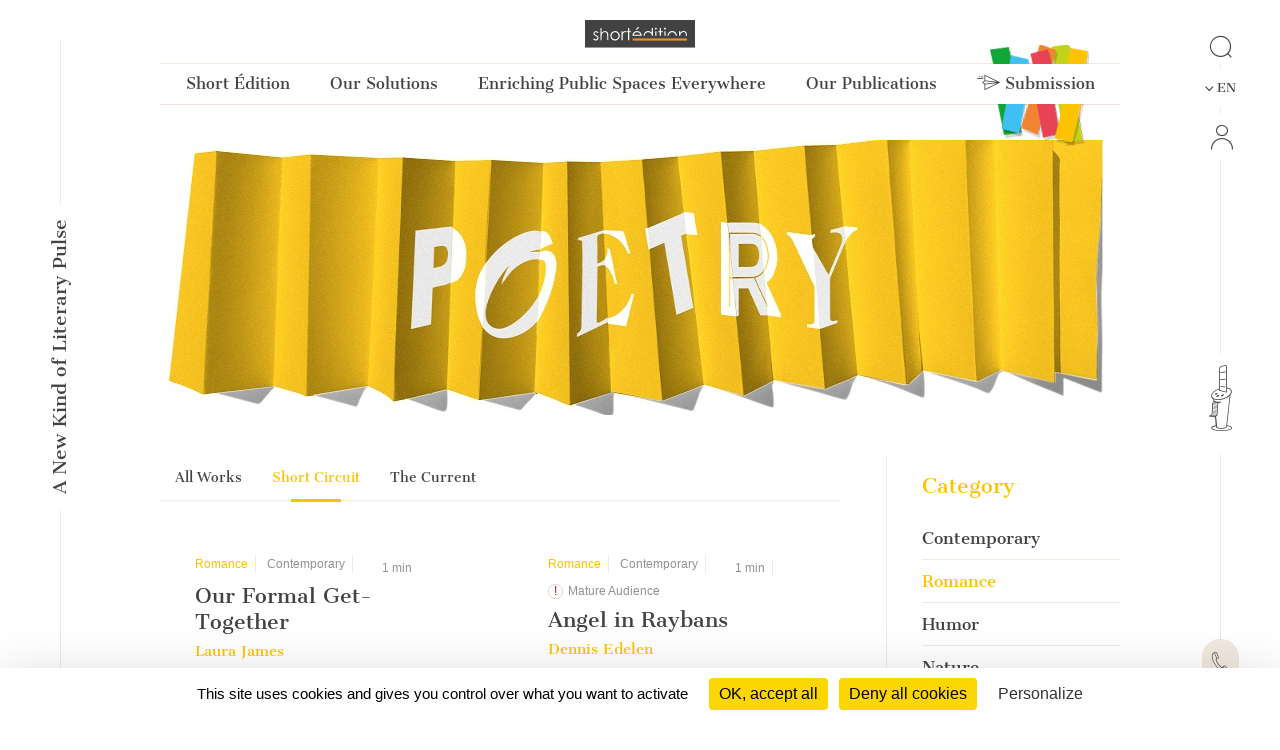

--- FILE ---
content_type: text/html; charset=UTF-8
request_url: https://short-edition.com/index.php/en/category/poetry/romance?order=short-circuit
body_size: 95717
content:
<!DOCTYPE html>
<!--[if lt IE 7]><html dir="ltr" lang="en" class="no-js ie6 oldie"><![endif]-->
<!--[if IE 7]><html dir="ltr" lang="en" class="no-js ie7 oldie"><![endif]-->
<!--[if IE 8]><html dir="ltr" lang="en" class="no-js ie8 oldie"><![endif]-->
<!--[if IE 9]><html dir="ltr" lang="en" class="no-js ie9 oldie"><![endif]-->
<!--[if (gt IE 9)|!(IE)]><!-->
<html dir="ltr" lang="en" class="no-js"><!--<![endif]-->
<head>
                            
            
                        <!-- Google tag (gtag.js) -->
            <script async src="https://www.googletagmanager.com/gtag/js?id=G-2FQYMJ2540"></script>
            <script>
                window.dataLayer = window.dataLayer || [];

                function gtag() {
                    dataLayer.push(arguments);
                }

                gtag('js', new Date());

                gtag('config', 'G-2FQYMJ2540');
            </script>
            
    <meta charset="UTF-8">
            <meta http-equiv="Content-Security-Policy" content="
                default-src 'self' https: chrome-extension: file: gap:  data:  *.facebook.com short-edition.com.wip  *.short-edition.com:8007;
                object-src 'self'  https:;
                script-src 'self' https: 'unsafe-eval' 'unsafe-inline' chrome-extension: file: gap:  data:  *.facebook.net *.twitter.com *.short-edition.com *.google-analytics.com *.disqus.com *.jquery.com short-edition.com.wip *.short-edition.com:8007;
                connect-src *;
                style-src 'self' https: 'unsafe-inline' chrome-extension: file: gap: data: *.short-edition.com short-edition.com.wip *.short-edition.com:8007;
                img-src 'self' https: chrome-extension: file: gap: data:  *.short-edition.com *.google-analytics.com http://s3-eu-west-1.amazonaws.com short-edition.com.wip *.short-edition.com:8007;
                font-src 'self' https: *.short-edition.com short-edition.com.wip *.short-edition.com:8007;
                media-src 'self' https: *.short-edition.com *.short-edition.com.wip *.short-edition.com:8007 data: blob: filesystem:;">
    
        
    <title>Romance - page 1 - short circuit - Short Édition</title>

    <link rel="shortcut icon" href="/favicon.ico">

    <meta name="description" content="Romance - page 1 - classées par short circuit - Short Édition">
                    <meta property="fb:app_id" content="210894342257653">
        <meta property="fb:admins" content="1536397056">     
            <meta name="twitter:card" content="summary">
        <meta name="twitter:site" content="@ShortEdition_EN">
    
    
        <meta name="viewport" content="width=device-width, initial-scale=1.0">
    <meta name="HandheldFriendly" content="true">
    <meta name="MobileOptimized" content="320">

    <link rel="manifest" href="/site.webmanifest">
    <!-- iPhone(first generation or 2G), iPhone 3G, iPhone 3GS -->
    <link rel="apple-touch-icon" sizes="57x57" href="apple-touch-icon.png">
    <!-- iPad and iPad mini @1x -->
    <link rel="apple-touch-icon" sizes="76x76" href="/icon-phone/apple-touch-icon-76x76.png">
    <!-- iPhone 4, iPhone 4s, iPhone 5, iPhone 5c, iPhone 5s, iPhone 6, iPhone 6s, iPhone 7, iPhone 7s, iPhone8 -->
    <link rel="apple-touch-icon" sizes="120x120" href="/icon-phone/apple-touch-icon-120x120.png">
    <!-- iPad and iPad mini @2x -->
    <link rel="apple-touch-icon" sizes="152x152" href="/icon-phone/apple-touch-icon-152x152.png">
    <!-- iPad Pro -->
    <link rel="apple-touch-icon" sizes="167x167" href="/icon-phone/apple-touch-icon-167x167.png">
    <!-- iPhone X, iPhone 8 Plus, iPhone 7 Plus, iPhone 6s Plus, iPhone 6 Plus -->
    <link rel="apple-touch-icon" sizes="180x180" href="/icon-phone/apple-touch-icon-180x180.png">
    <!-- Android Devices High Resolution -->
    <link rel="icon" sizes="192x192" href="/icon-phone/android-icon-hd.png">
    <!-- Android Devices Normal Resolution -->
    <link rel="icon" sizes="128x128" href="/android-icon.png">

        <meta name="msapplication-config" content="none">

        <base target="_parent">

    <link rel="stylesheet" href="https://cdn7.short-edition.com/build/6757.6aa3c958.css"><link rel="stylesheet" href="https://cdn5.short-edition.com/build/common.bb3e5e62.css">
        <link rel="stylesheet" href="https://cdn6.short-edition.com/build/1139.fa9c4c04.css"><link rel="stylesheet" href="https://cdn4.short-edition.com/build/8770.768d938d.css">
            <link rel="stylesheet" href="https://cdn3.short-edition.com/build/short-site-en.18d67ad0.css">
    
    <!-- HTML5 Shim and Respond.js IE8 support of HTML5 elements and media queries -->
    <!-- WARNING: Respond.js doesn't work if you view the page via file:// -->
    <!--[if lt IE 9]>
    <script src="https://oss.maxcdn.com/html5shiv/3.7.3/html5shiv.min.js"></script>
    <script src="https://oss.maxcdn.com/respond/1.4.2/respond.min.js"></script>
    <![endif]-->

                        <script src="https://cdn3.short-edition.com/js/tarteaucitronjs/tarteaucitron.js"></script>
            <script>
                tarteaucitronForceLanguage = 'en';
                tarteaucitron.init({
                    'bodyPosition': 'top',
                    'orientation': 'bottom',
                    'showIcon': false,
                    'adblocker': true,
                    'removeCredit': true,
                });

                (tarteaucitron.job = tarteaucitron.job || []).push('youtube');
                (tarteaucitron.job = tarteaucitron.job || []).push('facebook');
                (tarteaucitron.job = tarteaucitron.job || []).push('twitter');
                (tarteaucitron.job = tarteaucitron.job || []).push('googletagmanager');
                (tarteaucitron.job = tarteaucitron.job || []).push('matomo');

                tarteaucitron.userInterface.openAlert();
            </script>
                    <script>
        (function(ss, ex) {
            window.ldfdr = window.ldfdr || function() {
                (ldfdr._q = ldfdr._q || []).push([].slice.call(arguments));
            };
            (function(d, s) {
                fs = d.getElementsByTagName(s)[0];

                function ce(src) {
                    var cs = d.createElement(s);
                    cs.src = src;
                    cs.async = 1;
                    fs.parentNode.insertBefore(cs, fs);
                }

                ce('https://sc.lfeeder.com/lftracker_v1_' + ss + (ex ? '_' + ex : '') + '.js');
            })(document, 'script');
        })('lAxoEaKRKev4OYGd');
    </script>

            <script type="text/javascript" src="https://secure.details24group.com/js/786908.js"></script>
        <noscript><img alt="" src="https://secure.details24group.com/786908.png" style="display:none;"></noscript>
    </head>

<body class="site site-page">
        

    <div class="modal fade right" id="searchmodal" tabindex="-1" role="dialog" aria-hidden="true">
        <div class="modal-dialog-full-width modal-dialog modal-fluid" role="document">

            <div class="modal-content-full-width modal-content">
                <div class="modal-header border-0">
                    <button type="button" class="btn-close" data-bs-dismiss="modal" aria-label="Close"></button>
                </div>
                <div class="modal-body">
                    <form class="search" role="search" action="/index.php/en/search">
    <div class="input-group" id="groupe-search2">
        <input type="search" class="form-control js-search-autocomplete"
               name="q" tabindex="1" placeholder="Story or author"
                data-url="" data-locale="en">

                    <button type="submit" class="input-group-text loupe" id="button-click-search" title="Search" style="">
                <i class="icon-search"></i>
            </button>
            </div>

    </form>
                </div>
            </div>
        </div>
    </div>


<header class="header-main-menu nav-tool d-none d-lg-block " id="header">
    <div class="left-menu-bar">
                    <div id="fleche-haut">
                <a href="#header">
                    <span class="icon-f2-r"></span>
                </a>
            </div>
                            <div class="accroche ">
                    <h3>A New Kind of Literary Pulse</h3>
                </div>
                                        <div class="hamburger">
                                            <button type="button" class="navbar-toggle NavbarLang" data-bs-toggle="collapse" data-bs-target=".navbar-collapse">
                            <i class="fa-solid fa-bars fa-inverse"></i>
                        </button>
                                    </div>
                        </div>

            <div class="center-menu">
            <div id="header-top" >
                                    <a href="/index.php/en/" class="logo-head" title="Home">
                        <img class="img-fluid" src="https://cdn7.short-edition.com/images/logos/logo-2020.svg" alt="Short Édition Logo" width="110">
                    </a>
                
                
                                    <h1 class="accroche">A New Kind of Literary Pulse</h1>
                
                                    <div class="collapse navbar-header-menu navbar-collapse">
                        <div class="visible-xs">
                                                    </div>
                    </div>
                
                                                                                                        
    
            <nav class="general">
            <ul class="general-main">
                                                        
                    <li class="menu-button ">
                        <a class="menu-button" href="#">
                            Short Édition
                        </a>
                                                <div class="general-tab ">
                            <div class="menu-centre row">
                                                                    <ul class="lvl-1 col-4">
                                                                                    <li>
                                                                                                                                                <a class="lvl-1-titre " href="/index.php/en/p/a-new-kind-literary-pulse">
                                                    A New Kind of Literary Pulse
                                                </a>
                                            </li>
                                                                                                                    </ul>
                                                                    <ul class="lvl-1 col-4">
                                                                                    <li>
                                                                                                                                                <a class="lvl-1-titre " href="/index.php/en/p/combining-social-and-environment-impact">
                                                    Social & Environmental Impact
                                                </a>
                                            </li>
                                                                                                                    </ul>
                                                                    <ul class="lvl-1 col-4">
                                                                                    <li>
                                                                                                                                                <a class="lvl-1-titre " href="/index.php/en/p/the-team">
                                                    The Team
                                                </a>
                                            </li>
                                                                                                                    </ul>
                                                                    <ul class="lvl-1 col-4">
                                                                                    <li>
                                                                                                                                                <a class="lvl-1-titre " href="/index.php/en/press">
                                                    Press
                                                </a>
                                            </li>
                                                                                                                    </ul>
                                                                    <ul class="lvl-1 col-4">
                                                                                    <li>
                                                                                                                                                <a class="lvl-1-titre " href="/index.php/en/contact">
                                                    Contact
                                                </a>
                                            </li>
                                                                                                                    </ul>
                                                                    <ul class="lvl-1 col-4">
                                                                                    <li>
                                                                                                                                                <a class="lvl-1-titre " href="/index.php/en/p/find-a-dispenser-near-you">
                                                    Find A Dispenser Near You
                                                </a>
                                            </li>
                                                                                                                    </ul>
                                                            </div>
                        </div>
                    
                    </li>
                                                        
                    <li class="menu-button ">
                        <a class="menu-button" href="#">
                            Our Solutions
                        </a>
                                                <div class="general-tab ">
                            <div class="menu-centre row">
                                                                    <ul class="lvl-1 col-4">
                                                                                    <li>
                                                                                                                                                <a class="lvl-1-titre " href="/index.php/en/p/short-story-dispenser">
                                                    The Short Story Dispenser <i class="icon-products icon-dhc1 position-absolute ms-1" style="bottom:5px;"></i>
                                                </a>
                                            </li>
                                                                                                                    </ul>
                                                                    <ul class="lvl-1 col-4">
                                                                                    <li>
                                                                                                                                                <a class="lvl-1-titre " href="/index.php/en/p/the-short-story-cube">
                                                    The Short Story Cube <i class="icon-products icon-cube"></i>
                                                </a>
                                            </li>
                                                                                                                    </ul>
                                                                    <ul class="lvl-1 col-4">
                                                                                    <li>
                                                                                                                                                <a class="lvl-1-titre " href="/index.php/en/p/the-short-story-disc">
                                                    The Short Story Disc <i class="icon-products icon-dhcn"></i>
                                                </a>
                                            </li>
                                                                                                                    </ul>
                                                                    <ul class="lvl-1 col-4">
                                                                                    <li>
                                                                                                                                                <a class="lvl-1-titre " href="/index.php/en/p/the-short-story-portal">
                                                    The Short Story Portal <i class="icon-products icon-site"></i>
                                                </a>
                                            </li>
                                                                                                                    </ul>
                                                                    <ul class="lvl-1 col-4">
                                                                                                                    </ul>
                                                            </div>
                        </div>
                    
                    </li>
                                                        
                    <li class="menu-button ">
                        <a class="menu-button" href="#">
                            Enriching Public Spaces Everywhere
                        </a>
                                                <div class="general-tab ">
                            <div class="menu-centre row">
                                                                    <ul class="lvl-1 col-4">
                                                                                    <li>
                                                                                                                                                <a class="lvl-1-titre " href="/index.php/en/p/public-libraries">
                                                    Public Libraries
                                                </a>
                                            </li>
                                                                                                                    </ul>
                                                                    <ul class="lvl-1 col-4">
                                                                                    <li>
                                                                                                                                                <a class="lvl-1-titre " href="/index.php/en/p/universities">
                                                    Universities
                                                </a>
                                            </li>
                                                                                                                    </ul>
                                                                    <ul class="lvl-1 col-4">
                                                                                    <li>
                                                                                                                                                <a class="lvl-1-titre " href="/index.php/en/p/schools">
                                                    Schools
                                                </a>
                                            </li>
                                                                                                                    </ul>
                                                                    <ul class="lvl-1 col-4">
                                                                                    <li>
                                                                                                                                                <a class="lvl-1-titre " href="/index.php/en/p/real-estate-retail">
                                                    Real estate & Retail
                                                </a>
                                            </li>
                                                                                                                    </ul>
                                                                    <ul class="lvl-1 col-4">
                                                                                    <li>
                                                                                                                                                <a class="lvl-1-titre " href="/index.php/en/p/transportation-hubs">
                                                    Transportation Hubs
                                                </a>
                                            </li>
                                                                                                                    </ul>
                                                                    <ul class="lvl-1 col-4">
                                                                                    <li>
                                                                                                                                                <a class="lvl-1-titre " href="/index.php/en/p/hospitals">
                                                    Hospitals
                                                </a>
                                            </li>
                                                                                                                    </ul>
                                                            </div>
                        </div>
                    
                    </li>
                                                        
                    <li class="menu-button ">
                        <a class="menu-button" href="#">
                            Our Publications
                        </a>
                                                <div class="general-tab ">
                            <div class="menu-centre row">
                                                                    <ul class="lvl-1 col-4">
                                                                                    <li>
                                                                                                                                                <a class="lvl-1-titre " href="/index.php/en/category/short-fiction">
                                                    Short Fiction
                                                </a>
                                            </li>
                                                                                                                    </ul>
                                                                    <ul class="lvl-1 col-4">
                                                                                    <li>
                                                                                                                                                <a class="lvl-1-titre " href="/index.php/en/category/poetry">
                                                    Poetry
                                                </a>
                                            </li>
                                                                                                                    </ul>
                                                                    <ul class="lvl-1 col-4">
                                                                                    <li>
                                                                                                                                                <a class="lvl-1-titre " href="/index.php/en/category/creative-nonfiction">
                                                    Creative Nonfiction
                                                </a>
                                            </li>
                                                                                                                    </ul>
                                                                    <ul class="lvl-1 col-4">
                                                                                    <li>
                                                                                                                                                <a class="lvl-1-titre " href="/index.php/en/category/comics">
                                                    Comics
                                                </a>
                                            </li>
                                                                                                                    </ul>
                                                                    <ul class="lvl-1 col-4">
                                                                                    <li>
                                                                                                                                                <a class="lvl-1-titre " href="/index.php/en/category/childrens">
                                                    Children's
                                                </a>
                                            </li>
                                                                                                                    </ul>
                                                                    <ul class="lvl-1 col-4">
                                                                                    <li>
                                                                                                                                                <a class="lvl-1-titre " href="/index.php/en/category/classic">
                                                    Classics
                                                </a>
                                            </li>
                                                                                                                    </ul>
                                                                    <ul class="lvl-1 col-4">
                                                                                    <li>
                                                                                                                                                <a class="lvl-1-titre " href="/index.php/en/contest/short-circuit/p/editions">
                                                    Our Quarterly Review
                                                </a>
                                            </li>
                                                                                                                    </ul>
                                                                    <ul class="lvl-1 col-4">
                                                                                    <li>
                                                                                                                                                <a class="lvl-1-titre " href="/index.php/en/p/our-editorial-offer">
                                                    Editorial Offer
                                                </a>
                                            </li>
                                                                                                                    </ul>
                                                            </div>
                        </div>
                    
                    </li>
                                                <li class="menu-button bt-soumettre">
                                            <a href="/index.php/en/submit" class="soumettre menu-button" title="Submission">
                            <span class="icon icon-icon-send"></span>
                            Submission
                        </a>
                                    </li>

            </ul>
        </nav>
                </div>
        </div>
    
    <div class="right-menu-bar">
        
<div class="right1">
    
                        <div class="group-search">
                <a href="#" data-bs-toggle="modal" data-bs-target="#searchmodal">
                    <span class="icon-search"></span>
                </a>
            </div>
            
    
            <div class="pb-2">
            

    <div class="dropdown">
        <button class="bt-collapse bt-lang" data-bs-toggle="collapse" type="button" data-target-menu="dropdown-language">
                                                                        <span class="icon-f3-b d-none d-lg-inline-block"></span> &nbsp;
                        <span class="txt">EN</span>
                                                                                            </button>
        <ul class="dropdown-menu2 dropdown-language" data-parent="#accordion-language">
                                                <li class="nav-item active">
                                                                                                    <a class="nav-link" href="https://short-edition.com/index.php/en/?uplg">English</a>
                    </li>
                                    <li class="nav-item ">
                                                                                                    <a class="nav-link" href="https://short-edition.com/index.php/fr/?uplg">Français</a>
                    </li>
                                    </ul>
    </div>

        </div>
    
    
    

    <div class="card-nav">
        <div class="card-header-nav">
            <a class="login" href="/index.php/en/login" title="Click here to Login">
                <span class="icon icon-compte"></span>
                <span class="txt d-block d-md-none">Login</span>
            </a>
        </div>
            </div>
</div>

            <div class="right2 btn-dhc">
            <a href="/index.php/en/p/a-new-kind-literary-pulse">
                <span class="icon-dhc"></span>
            </a>
        </div>
        <div class="right2 btn-contact">
        <a href="/index.php/en/contact" title="How can we help you?">
            <span class="icon-phone"></span>
        </a>
    </div>


    <div class="right4">
        <div class="footer-social-networks footer-social-networks-en">
    <a target="_blank" href="https://www.linkedin.com/company/shortedition/" class="linkedin" title="Follow us on Linkedin">
        <span class="icon-linkedin"></span>
    </a>
    <a target="_blank" href="https://www.instagram.com/shortedition/" class="instagram" title="Follow us on Instagram">
        <span class="icon-insta"></span>
    </a>
    <a target="_blank" href="https://www.tiktok.com/@shortedition" class=tiktok title="Follow us on TikTok">
        <span class="icon-tiktok"></span>
    </a>
    <a target="_blank" href="https://www.facebook.com/ShortEdition/" class="facebook" title="Follow us on Facebook">
        <span class="icon-facebook"></span>
    </a>
</div>

    </div>
    </div>

</header>

<div class="header2-parent d-lg-none">
    <header class="nav-tool " id="header2">
        <div class="head-mobil">
            <button class="hamburger hamburger--elastic " type="button" aria-label="menu" data-bs-toggle="collapse" data-bs-target="#nav-mobile" aria-expanded="false">
                <span class="hamburger-box">
                    <span class="hamburger-inner"></span>
                </span>
            </button>
                                <a href="/index.php/en/" class="logo-head" title="Home">
                        <img class="img-fluid" src="https://cdn7.short-edition.com/images/logos/logo-2020.svg" alt="Short Édition Logo" width="110">
                    </a>
                
                            <div class="head-picto-dys">
                    
                                            <a href="#" data-bs-toggle="modal" data-bs-target="#searchmodal" class="search-mobil">
                            <span class="icon-search"></span>
                        </a>
                                    </div>
                    </div>
        
                            <nav class="nav-mobil collapse" id="nav-mobile">
                                                                                                                            
    
            
            
                <div class="card-nav">
                    <div class="card-header-nav" id="headingStaticPagecolumn-1">
                        <button class="btn btn-link collapsed" data-bs-toggle="collapse" data-bs-target="#collapseStaticPagecolumn-1" aria-expanded="true" aria-controls="collapseStaticPagecolumn-1">
                            <span class="txt">
                                Short Édition
                                <span class="icon-f3-t"></span>
                            </span>
                        </button>
                    </div>

                    <div id="collapseStaticPagecolumn-1" class="collapse menu-arrow" aria-labelledby="headingStaticPagecolumn-1">
                        <div class="accordion accordion-flush" id="accordionFlushcolumn-1">
                                                                                                                                                                                                                                                            <a class="lvl-1 " href="/index.php/en/p/a-new-kind-literary-pulse">
                                            A New Kind of Literary Pulse
                                        </a>
                                                                    
                                                                                                                                                                                                                                                            <a class="lvl-1 " href="/index.php/en/p/combining-social-and-environment-impact">
                                            Social & Environmental Impact
                                        </a>
                                                                    
                                                                                                                                                                                                                                                            <a class="lvl-1 " href="/index.php/en/p/the-team">
                                            The Team
                                        </a>
                                                                    
                                                                                                                                                                                                                                                            <a class="lvl-1 " href="/index.php/en/press">
                                            Press
                                        </a>
                                                                    
                                                                                                                                                                                                                                                            <a class="lvl-1 " href="/index.php/en/contact">
                                            Contact
                                        </a>
                                                                    
                                                                                                                                                                                                                                                            <a class="lvl-1 " href="/index.php/en/p/find-a-dispenser-near-you">
                                            Find A Dispenser Near You
                                        </a>
                                                                    
                                                    </div>
                    </div>
                </div>
            
                <div class="card-nav">
                    <div class="card-header-nav" id="headingStaticPagecolumn-2">
                        <button class="btn btn-link collapsed" data-bs-toggle="collapse" data-bs-target="#collapseStaticPagecolumn-2" aria-expanded="true" aria-controls="collapseStaticPagecolumn-2">
                            <span class="txt">
                                Our Solutions
                                <span class="icon-f3-t"></span>
                            </span>
                        </button>
                    </div>

                    <div id="collapseStaticPagecolumn-2" class="collapse menu-arrow" aria-labelledby="headingStaticPagecolumn-2">
                        <div class="accordion accordion-flush" id="accordionFlushcolumn-2">
                                                                                                                                                                                                                                                            <a class="lvl-1 " href="/index.php/en/p/short-story-dispenser">
                                            The Short Story Dispenser <i class="icon-products icon-dhc1 position-absolute ms-1" style="bottom:5px;"></i>
                                        </a>
                                                                    
                                                                                                                                                                                                                                                            <a class="lvl-1 " href="/index.php/en/p/the-short-story-cube">
                                            The Short Story Cube <i class="icon-products icon-cube"></i>
                                        </a>
                                                                    
                                                                                                                                                                                                                                                            <a class="lvl-1 " href="/index.php/en/p/the-short-story-disc">
                                            The Short Story Disc <i class="icon-products icon-dhcn"></i>
                                        </a>
                                                                    
                                                                                                                                                                                                                                                            <a class="lvl-1 " href="/index.php/en/p/the-short-story-portal">
                                            The Short Story Portal <i class="icon-products icon-site"></i>
                                        </a>
                                                                    
                                                            
                                                    </div>
                    </div>
                </div>
            
                <div class="card-nav">
                    <div class="card-header-nav" id="headingStaticPagecolumn-3">
                        <button class="btn btn-link collapsed" data-bs-toggle="collapse" data-bs-target="#collapseStaticPagecolumn-3" aria-expanded="true" aria-controls="collapseStaticPagecolumn-3">
                            <span class="txt">
                                Enriching Public Spaces Everywhere
                                <span class="icon-f3-t"></span>
                            </span>
                        </button>
                    </div>

                    <div id="collapseStaticPagecolumn-3" class="collapse menu-arrow" aria-labelledby="headingStaticPagecolumn-3">
                        <div class="accordion accordion-flush" id="accordionFlushcolumn-3">
                                                                                                                                                                                                                                                            <a class="lvl-1 " href="/index.php/en/p/public-libraries">
                                            Public Libraries
                                        </a>
                                                                    
                                                                                                                                                                                                                                                            <a class="lvl-1 " href="/index.php/en/p/universities">
                                            Universities
                                        </a>
                                                                    
                                                                                                                                                                                                                                                            <a class="lvl-1 " href="/index.php/en/p/schools">
                                            Schools
                                        </a>
                                                                    
                                                                                                                                                                                                                                                            <a class="lvl-1 " href="/index.php/en/p/real-estate-retail">
                                            Real estate & Retail
                                        </a>
                                                                    
                                                                                                                                                                                                                                                            <a class="lvl-1 " href="/index.php/en/p/transportation-hubs">
                                            Transportation Hubs
                                        </a>
                                                                    
                                                                                                                                                                                                                                                            <a class="lvl-1 " href="/index.php/en/p/hospitals">
                                            Hospitals
                                        </a>
                                                                    
                                                    </div>
                    </div>
                </div>
            
                <div class="card-nav">
                    <div class="card-header-nav" id="headingStaticPagecolumn-4">
                        <button class="btn btn-link collapsed" data-bs-toggle="collapse" data-bs-target="#collapseStaticPagecolumn-4" aria-expanded="true" aria-controls="collapseStaticPagecolumn-4">
                            <span class="txt">
                                Our Publications
                                <span class="icon-f3-t"></span>
                            </span>
                        </button>
                    </div>

                    <div id="collapseStaticPagecolumn-4" class="collapse menu-arrow" aria-labelledby="headingStaticPagecolumn-4">
                        <div class="accordion accordion-flush" id="accordionFlushcolumn-4">
                                                                                                                                                                                                                                                            <a class="lvl-1 " href="/index.php/en/category/short-fiction">
                                            Short Fiction
                                        </a>
                                                                    
                                                                                                                                                                                                                                                            <a class="lvl-1 " href="/index.php/en/category/poetry">
                                            Poetry
                                        </a>
                                                                    
                                                                                                                                                                                                                                                            <a class="lvl-1 " href="/index.php/en/category/creative-nonfiction">
                                            Creative Nonfiction
                                        </a>
                                                                    
                                                                                                                                                                                                                                                            <a class="lvl-1 " href="/index.php/en/category/comics">
                                            Comics
                                        </a>
                                                                    
                                                                                                                                                                                                                                                            <a class="lvl-1 " href="/index.php/en/category/childrens">
                                            Children's
                                        </a>
                                                                    
                                                                                                                                                                                                                                                            <a class="lvl-1 " href="/index.php/en/category/classic">
                                            Classics
                                        </a>
                                                                    
                                                                                                                                                                                                                                                            <a class="lvl-1 " href="/index.php/en/contest/short-circuit/p/editions">
                                            Our Quarterly Review
                                        </a>
                                                                    
                                                                                                                                                                                                                                                            <a class="lvl-1 " href="/index.php/en/p/our-editorial-offer">
                                            Editorial Offer
                                        </a>
                                                                    
                                                    </div>
                    </div>
                </div>
                    
        <div class="card-nav">
            <div class="card-header-nav">
                                        <a href="/index.php/en/submit" class="soumettre menu-button" title="Submission">
                            <span class="icon icon-icon-send"></span>
                            Submission
                        </a>
                    
            </div>
        </div>

    
                    
    

    <div class="card-nav">
        <div class="card-header-nav">
            <a class="login" href="/index.php/en/login" title="Click here to Login">
                <span class="icon icon-compte"></span>
                <span class="txt d-block d-md-none">Login</span>
            </a>
        </div>
            </div>

    

    <div class="card-nav">
        <div class="card-header-nav" id="headingTwo">
            <button class="btn btn-link collapsed" data-bs-toggle="collapse" type="button" data-bs-target="#collapseTwo" aria-expanded="false" aria-controls="collapseTwo">
                <span class="icon icon-icon-loc"></span>
                                                                            <span class="icon-f3-b d-none d-lg-inline-block"></span> &nbsp;
                        <span class="txt">EN</span>
                                                                                    
                <span class="icon-f3-t"></span>
            </button>
        </div>
        <ul id="collapseTwo" class="navbar-nav collapse menu-arrow" aria-labelledby="headingTwo" data-parent="#accordion">
                                                <li class="nav-item active">
                                                                                                    <a class="nav-link" href="https://short-edition.com/index.php/en/?uplg">English</a>
                    </li>
                                    <li class="nav-item ">
                                                                                                    <a class="nav-link" href="https://short-edition.com/index.php/fr/?uplg">Français</a>
                    </li>
                            
        </ul>
    </div>


                            </nav>

            </header>

    </div>

                    <section class="actualite lang-home container-xl">
                                                <img class="category img-fluid d-none d-md-inline-block" src="https://cdn.short-edition.com/uploads/f/poetry-banner-2021-07-02-11-51-10.jpg" alt="Poetry">
                <img class="category img-fluid d-inline-block d-md-none" src="https://cdn.short-edition.com/uploads/f/poetry-bannermobile-2021-07-02-11-51-10.jpg" alt="Poetry">
    
        

<div class="lang row category-list">
    <div class="col-md-9 col-post poetik">

                                <nav class="filtre-cat1 poetik d-none d-md-flex">
                <div class="filtre-cat1-1">
                            
            <a class="" href="/index.php/en/category/poetry/romance" title="All Works">
            All Works        </a>
                <a class="active" href="/index.php/en/category/poetry/romance?order=short-circuit" title="Short Circuit">
            Short Circuit        </a>
                <a class="" href="/index.php/en/category/poetry/romance?order=the-current" title="The Current">
            The Current        </a>
                    </div>
            </nav>
        
        <aside class="category poetik d-md-none">
                        <div class="form-group">
    <select name="form-filtrage" class="js-select-redirect js-select2" style="width:100%">
                    
                <option  value="/index.php/en/category/poetry/romance">
                All Works
            </option>
                        <option selected="selected" value="/index.php/en/category/poetry/romance?order=short-circuit">
                Short Circuit
            </option>
                        <option  value="/index.php/en/category/poetry/romance?order=the-current">
                The Current
            </option>
            </select>
</div>
                    

<div class="form-group">
    <select name="form-rayon" class="js-select-redirect js-select2" style="width:100%" data-placeholder="Select a category...">
                                <option  value="/index.php/en/category/poetry">
                Category
            </option>
                                            <optgroup label="Contemporary">
                <option value="/index.php/en/category/poetry/contemporary?order=short-circuit" >
                    See all works
                </option>
            
            
                            </optgroup>
                                                <optgroup label="Romance">
                <option value="/index.php/en/category/poetry/romance?order=short-circuit" selected="selected">
                    See all works
                </option>
            
            
                            </optgroup>
                                                <optgroup label="Humor">
                <option value="/index.php/en/category/poetry/humor?order=short-circuit" >
                    See all works
                </option>
            
            
                            </optgroup>
                                                <optgroup label="Nature">
                <option value="/index.php/en/category/poetry/nature?order=short-circuit" >
                    See all works
                </option>
            
            
                            </optgroup>
                                                <optgroup label="Melancholy">
                <option value="/index.php/en/category/poetry/melancholy?order=short-circuit" >
                    See all works
                </option>
            
            
                            </optgroup>
                                                <optgroup label="Other">
                <option value="/index.php/en/category/poetry/other?order=short-circuit" >
                    See all works
                </option>
            
                            <option class="list-category"  value="/index.php/en/category/poetry/joy?order=short-circuit">Joy</option>
                            <option class="list-category"  value="/index.php/en/category/poetry/historical?order=short-circuit">Historical</option>
            
                            </optgroup>
                        </select>
</div>
        </aside>

                                    
                <div class="js-infinite-scroll-container row">
                                            <div class="js-infinite-scroll-content col-lg-6 col-md-6 col-sm-12">
                                                        

    
<div class="cell position-relative">
                        <div class="txt-poetik cat-post-titre vertical-text ">
                <span>Poetry</span>
            </div>
            
    <article class="post-cell post-titre poetik">
        <header>
                        <div class="content-tag">
                                    

        <span class="label">
                    <a href="/index.php/en/category/poetry/romance" title="Romance" class="txt-poetik">
                Romance
            </a>
            </span>
    <span class="label">
                    <a href="/index.php/en/category/poetry/contemporary" title="Contemporary" class="">
                Contemporary
            </a>
            </span>

    <span class="label d-inline-flex align-items-center">
        <i class="fa-regular fa-clock"></i>&nbsp;1&nbsp;min</span>



                                                </div>

            
            <h2>            <a href="/index.php/en/story/poetry/our-formal-get-together" title="Read the work Our Formal Get-Together">
            Our Formal Get-Together</a>
    </h2>

                            <p class="auteur">
                                            <a href="                            /index.php/en/author/laura-james-1
            " class="txt-poetik" title="Laura James">
                            Laura James                        </a>
                                    </p>
                    </header>

                    <div class="post-content">
                                            
        <p class="mb-2">
        
                    We became a hyphenated word like<br>honky-tonk, long-term, six-pack, full-time<br><br>We dropped the dash

            <span class="txt-poetik">
                                  ...
                           </span>&nbsp;<a class="savoir-plus txt-poetik" href="/index.php/en/story/poetry/our-formal-get-together" title="Read more" >[+]</a>    </p>


                            </div>
        
        
                            <div class="picto-vote-reco mb-3">
                    
                </div>
            
                        </article>
</div>

                        </div>
                                            <div class="js-infinite-scroll-content col-lg-6 col-md-6 col-sm-12">
                                                        

    
<div class="cell position-relative">
                        <div class="txt-poetik cat-post-titre vertical-text ">
                <span>Poetry</span>
            </div>
            
    <article class="post-cell post-titre poetik">
        <header>
                        <div class="content-tag">
                                    

        <span class="label">
                    <a href="/index.php/en/category/poetry/romance" title="Romance" class="txt-poetik">
                Romance
            </a>
            </span>
    <span class="label">
                    <a href="/index.php/en/category/poetry/contemporary" title="Contemporary" class="">
                Contemporary
            </a>
            </span>

    <span class="label d-inline-flex align-items-center">
        <i class="fa-regular fa-clock"></i>&nbsp;1&nbsp;min</span>


    <span class="label-content-container">
                            <span class="label d-inline-flex align-items-center label-content-disclamer">
                Mature Audience
            </span>
            </span>

                                                </div>

            
            <h2>            <a href="/index.php/en/story/poetry/angel-in-raybans-1" title="Read the work Angel in Raybans">
            Angel in Raybans</a>
    </h2>

                            <p class="auteur">
                                            <a href="                            /index.php/en/author/dedelen
            " class="txt-poetik" title="Dennis Edelen">
                            Dennis Edelen                        </a>
                                    </p>
                    </header>

                    <div class="post-content">
                                            
        <p class="mb-2">
        
                    Down by the red brick wall<br>Where the trains used to run<br>She waits for me.<br>She's got he

            <span class="txt-poetik">
                                  ...
                           </span>&nbsp;<a class="savoir-plus txt-poetik" href="/index.php/en/story/poetry/angel-in-raybans-1" title="Read more" >[+]</a>    </p>


                            </div>
        
        
                            <div class="picto-vote-reco mb-3">
                    
                </div>
            
                        </article>
</div>

                        </div>
                                            <div class="js-infinite-scroll-content col-lg-6 col-md-6 col-sm-12">
                                                        

    
<div class="cell position-relative">
                        <div class="txt-poetik cat-post-titre vertical-text ">
                <span>Poetry</span>
            </div>
            
    <article class="post-cell post-titre poetik">
        <header>
                        <div class="content-tag">
                                    

        <span class="label">
                    <a href="/index.php/en/category/poetry/romance" title="Romance" class="txt-poetik">
                Romance
            </a>
            </span>
    <span class="label">
                    <a href="/index.php/en/category/poetry/contemporary" title="Contemporary" class="">
                Contemporary
            </a>
            </span>

    <span class="label d-inline-flex align-items-center">
        <i class="fa-regular fa-clock"></i>&nbsp;1&nbsp;min</span>


    <span class="label-content-container">
                            <span class="label d-inline-flex align-items-center label-content-disclamer">
                Mature Audience
            </span>
            </span>

                                                </div>

            
            <h2>            <a href="/index.php/en/story/poetry/cimmerian" title="Read the work Cimmerian">
            Cimmerian</a>
    </h2>

                            <p class="auteur">
                                            <a href="                            /index.php/en/author/avra-margariti
            " class="txt-poetik" title="Avra Margariti">
                            Avra Margariti                        </a>
                                    </p>
                    </header>

                    <div class="post-content">
                                            
        <p class="mb-2">
        
                    I would live in perpetual darkness <br>Knowing you by touch alone— <br>A relief of scales, a

            <span class="txt-poetik">
                                  ...
                           </span>&nbsp;<a class="savoir-plus txt-poetik" href="/index.php/en/story/poetry/cimmerian" title="Read more" >[+]</a>    </p>


                            </div>
        
        
                            <div class="picto-vote-reco mb-3">
                    
                </div>
            
                        </article>
</div>

                        </div>
                                            <div class="js-infinite-scroll-content col-lg-6 col-md-6 col-sm-12">
                                                        

    
<div class="cell position-relative">
                        <div class="txt-poetik cat-post-titre vertical-text ">
                <span>Poetry</span>
            </div>
            
    <article class="post-cell post-titre poetik">
        <header>
                        <div class="content-tag">
                                    

        <span class="label">
                    <a href="/index.php/en/category/poetry/romance" title="Romance" class="txt-poetik">
                Romance
            </a>
            </span>
    <span class="label">
                    <a href="/index.php/en/category/poetry/contemporary" title="Contemporary" class="">
                Contemporary
            </a>
            </span>
    <span class="label">
                    <a href="/index.php/en/category/poetry/melancholy" title="Melancholy" class="">
                Melancholy
            </a>
            </span>
    <span class="label">
                    <a href="/index.php/en/category/poetry/nature" title="Nature" class="">
                Nature
            </a>
            </span>

    <span class="label d-inline-flex align-items-center">
        <i class="fa-regular fa-clock"></i>&nbsp;1&nbsp;min</span>


    <span class="label-content-container">
                            <span class="label d-inline-flex align-items-center label-content-disclamer">
                Mature Audience
            </span>
            </span>

                                                </div>

            
            <h2>            <a href="/index.php/en/story/poetry/man-on-a-mission" title="Read the work Man on a Mission">
            Man on a Mission</a>
    </h2>

                            <p class="auteur">
                                            <a href="                            /index.php/en/author/jenny-moore
            " class="txt-poetik" title="Jenny Moore">
                            Jenny Moore                        </a>
                                    </p>
                    </header>

                    <div class="post-content">
                                            
        <p class="mb-2">
        
                    "I may be some time," he said,<br> easing on his fleece-lined boots.<br> We laughed and clinked ou

            <span class="txt-poetik">
                                  ...
                           </span>&nbsp;<a class="savoir-plus txt-poetik" href="/index.php/en/story/poetry/man-on-a-mission" title="Read more" >[+]</a>    </p>


                            </div>
        
        
                            <div class="picto-vote-reco mb-3">
                    
                </div>
            
                        </article>
</div>

                        </div>
                                            <div class="js-infinite-scroll-content col-lg-6 col-md-6 col-sm-12">
                                                        

    
<div class="cell position-relative">
                        <div class="txt-poetik cat-post-titre vertical-text ">
                <span>Poetry</span>
            </div>
            
    <article class="post-cell post-titre poetik">
        <header>
                        <div class="content-tag">
                                    

        <span class="label">
                    <a href="/index.php/en/category/poetry/romance" title="Romance" class="txt-poetik">
                Romance
            </a>
            </span>
    <span class="label">
                    <a href="/index.php/en/category/poetry/melancholy" title="Melancholy" class="">
                Melancholy
            </a>
            </span>

    <span class="label d-inline-flex align-items-center">
        <i class="fa-regular fa-clock"></i>&nbsp;1&nbsp;min</span>



                                                </div>

            
            <h2>            <a href="/index.php/en/story/poetry/waterfall" title="Read the work Waterfall">
            Waterfall</a>
    </h2>

                            <p class="auteur">
                                            <a href="                            /index.php/en/author/brian-weston
            " class="txt-poetik" title="Brian Weston">
                            Brian Weston                        </a>
                                    </p>
                    </header>

                    <div class="post-content">
                                            
        <p class="mb-2">
        
                    Like a waterfall<br> Flowing over the aged jagged rocks<br> It has formed over the years.<br> The rusty

            <span class="txt-poetik">
                                  ...
                           </span>&nbsp;<a class="savoir-plus txt-poetik" href="/index.php/en/story/poetry/waterfall" title="Read more" >[+]</a>    </p>


                            </div>
        
        
                            <div class="picto-vote-reco mb-3">
                    
                </div>
            
                        </article>
</div>

                        </div>
                                            <div class="js-infinite-scroll-content col-lg-6 col-md-6 col-sm-12">
                                                        

    
<div class="cell position-relative">
                        <div class="txt-poetik cat-post-titre vertical-text ">
                <span>Poetry</span>
            </div>
            
    <article class="post-cell post-titre poetik">
        <header>
                        <div class="content-tag">
                                    

        <span class="label">
                    <a href="/index.php/en/category/poetry/romance" title="Romance" class="txt-poetik">
                Romance
            </a>
            </span>
    <span class="label">
                    <a href="/index.php/en/category/poetry/contemporary" title="Contemporary" class="">
                Contemporary
            </a>
            </span>

    <span class="label d-inline-flex align-items-center">
        <i class="fa-regular fa-clock"></i>&nbsp;1&nbsp;min</span>


    <span class="label-content-container">
                            <span class="label d-inline-flex align-items-center label-content-disclamer">
                Mature Audience
            </span>
            </span>

                                                </div>

            
            <h2>            <a href="/index.php/en/story/poetry/polyamory-in-theory" title="Read the work Polyamory in Theory">
            Polyamory in Theory</a>
    </h2>

                            <p class="auteur">
                                            <a href="                            /index.php/en/author/koji-a-dae
            " class="txt-poetik" title="Koji A. Dae">
                            Koji A. Dae                        </a>
                                    </p>
                    </header>

                    <div class="post-content">
                                            
        <p class="mb-2">
        
                    we spent seven years<br> planning our route<br> thieved maps and charts<br> marked the dangerous spaces

            <span class="txt-poetik">
                                  ...
                           </span>&nbsp;<a class="savoir-plus txt-poetik" href="/index.php/en/story/poetry/polyamory-in-theory" title="Read more" >[+]</a>    </p>


                            </div>
        
        
                            <div class="picto-vote-reco mb-3">
                    
                </div>
            
                        </article>
</div>

                        </div>
                                            <div class="js-infinite-scroll-content col-lg-6 col-md-6 col-sm-12">
                                                        

    
<div class="cell position-relative">
                        <div class="txt-poetik cat-post-titre vertical-text ">
                <span>Poetry</span>
            </div>
            
    <article class="post-cell post-titre poetik">
        <header>
                        <div class="content-tag">
                                    

        <span class="label">
                    <a href="/index.php/en/category/poetry/romance" title="Romance" class="txt-poetik">
                Romance
            </a>
            </span>
    <span class="label">
                    <a href="/index.php/en/category/poetry/contemporary" title="Contemporary" class="">
                Contemporary
            </a>
            </span>

    <span class="label d-inline-flex align-items-center">
        <i class="fa-regular fa-clock"></i>&nbsp;1&nbsp;min</span>


    <span class="label-content-container">
                            <span class="label d-inline-flex align-items-center label-content-disclamer">
                Mature Audience
            </span>
            </span>

                                                </div>

            
            <h2>            <a href="/index.php/en/story/poetry/romance-in-the-dark-1" title="Read the work Romance in the Dark">
            Romance in the Dark</a>
    </h2>

                            <p class="auteur">
                                            <a href="                            /index.php/en/author/mannyblacksher
            " class="txt-poetik" title="Manny Blacksher">
                            Manny Blacksher                        </a>
                                    </p>
                    </header>

                    <div class="post-content">
                                            
        <p class="mb-2">
        
                    "Now we will find<br> what the rest have left behind."<br> —Lil Green<br> <br><br> There, not here, is

            <span class="txt-poetik">
                                  ...
                           </span>&nbsp;<a class="savoir-plus txt-poetik" href="/index.php/en/story/poetry/romance-in-the-dark-1" title="Read more" >[+]</a>    </p>


                            </div>
        
        
                            <div class="picto-vote-reco mb-3">
                    
                </div>
            
                        </article>
</div>

                        </div>
                                            <div class="js-infinite-scroll-content col-lg-6 col-md-6 col-sm-12">
                                                        

    
<div class="cell position-relative">
                        <div class="txt-poetik cat-post-titre vertical-text ">
                <span>Poetry</span>
            </div>
            
    <article class="post-cell post-titre poetik">
        <header>
                        <div class="content-tag">
                                    

        <span class="label">
                    <a href="/index.php/en/category/poetry/romance" title="Romance" class="txt-poetik">
                Romance
            </a>
            </span>
    <span class="label">
                    <a href="/index.php/en/category/poetry/contemporary" title="Contemporary" class="">
                Contemporary
            </a>
            </span>

    <span class="label d-inline-flex align-items-center">
        <i class="fa-regular fa-clock"></i>&nbsp;1&nbsp;min</span>



                                                </div>

            
            <h2>            <a href="/index.php/en/story/poetry/lunar-love" title="Read the work Lunar Love">
            Lunar Love</a>
    </h2>

                            <p class="auteur">
                                            <a href="                            /index.php/en/author/amaranthe-ivory-violeta
            " class="txt-poetik" title="Amaranthe Ivory Violeta">
                            Amaranthe Ivory Violeta                        </a>
                                    </p>
                    </header>

                    <div class="post-content">
                                            
        <p class="mb-2">
        
                    She,<br> a wayward rock comes flying <br> through the vault of heaven crashing<br> <br> into you.<br> <br> You

            <span class="txt-poetik">
                                  ...
                           </span>&nbsp;<a class="savoir-plus txt-poetik" href="/index.php/en/story/poetry/lunar-love" title="Read more" >[+]</a>    </p>


                            </div>
        
        
                            <div class="picto-vote-reco mb-3">
                    
                </div>
            
                        </article>
</div>

                        </div>
                                            <div class="js-infinite-scroll-content col-lg-6 col-md-6 col-sm-12">
                                                        

    
<div class="cell position-relative">
                        <div class="txt-poetik cat-post-titre vertical-text ">
                <span>Poetry</span>
            </div>
            
    <article class="post-cell post-titre poetik">
        <header>
                        <div class="content-tag">
                                    

        <span class="label">
                    <a href="/index.php/en/category/poetry/romance" title="Romance" class="txt-poetik">
                Romance
            </a>
            </span>
    <span class="label">
                    <a href="/index.php/en/category/poetry/contemporary" title="Contemporary" class="">
                Contemporary
            </a>
            </span>
    <span class="label">
                    <a href="/index.php/en/category/poetry/melancholy" title="Melancholy" class="">
                Melancholy
            </a>
            </span>
    <span class="label">
                    <a href="/index.php/en/category/poetry/nature" title="Nature" class="">
                Nature
            </a>
            </span>

    <span class="label d-inline-flex align-items-center">
        <i class="fa-regular fa-clock"></i>&nbsp;1&nbsp;min</span>


    <span class="label-content-container">
                            <span class="label d-inline-flex align-items-center label-content-disclamer">
                Mature Audience
            </span>
            </span>

                                                </div>

            
            <h2>            <a href="/index.php/en/story/poetry/first-love-1" title="Read the work First Love">
            First Love</a>
    </h2>

                            <p class="auteur">
                                            <a href="                            /index.php/en/author/despy-boutris
            " class="txt-poetik" title="Despy Boutris">
                            Despy Boutris                        </a>
                                    </p>
                    </header>

                    <div class="post-content">
                                            
        <p class="mb-2">
        
                    We head toward the peach orchard,<br>the one we found midsummer<br>at the edge of town, past the

            <span class="txt-poetik">
                                  ...
                           </span>&nbsp;<a class="savoir-plus txt-poetik" href="/index.php/en/story/poetry/first-love-1" title="Read more" >[+]</a>    </p>


                            </div>
        
        
                            <div class="picto-vote-reco mb-3">
                    
                </div>
            
                        </article>
</div>

                        </div>
                                            <div class="js-infinite-scroll-content col-lg-6 col-md-6 col-sm-12">
                                                        

    
<div class="cell position-relative">
                        <div class="txt-poetik cat-post-titre vertical-text ">
                <span>Poetry</span>
            </div>
            
    <article class="post-cell post-titre poetik">
        <header>
                        <div class="content-tag">
                                    

        <span class="label">
                    <a href="/index.php/en/category/poetry/romance" title="Romance" class="txt-poetik">
                Romance
            </a>
            </span>

    <span class="label d-inline-flex align-items-center">
        <i class="fa-regular fa-clock"></i>&nbsp;1&nbsp;min</span>



                                                </div>

            
            <h2>            <a href="/index.php/en/story/poetry/ice-age-1" title="Read the work Ice Age">
            Ice Age</a>
    </h2>

                            <p class="auteur">
                                            <a href="                            /index.php/en/author/irene-wright
            " class="txt-poetik" title="Irene Wright">
                            Irene Wright                        </a>
                                    </p>
                    </header>

                    <div class="post-content">
                                            
        <p class="mb-2">
        
                    It started with your betrayal<br>your pleas for my forgiveness.<br>You expected hell fire<br>but you

            <span class="txt-poetik">
                                  ...
                           </span>&nbsp;<a class="savoir-plus txt-poetik" href="/index.php/en/story/poetry/ice-age-1" title="Read more" >[+]</a>    </p>


                            </div>
        
        
                            <div class="picto-vote-reco mb-3">
                    
                </div>
            
                        </article>
</div>

                        </div>
                                            <div class="js-infinite-scroll-content col-lg-6 col-md-6 col-sm-12">
                                                        

    
<div class="cell position-relative">
                        <div class="txt-poetik cat-post-titre vertical-text ">
                <span>Poetry</span>
            </div>
            
    <article class="post-cell post-titre poetik">
        <header>
                        <div class="content-tag">
                                    

        <span class="label">
                    <a href="/index.php/en/category/poetry/romance" title="Romance" class="txt-poetik">
                Romance
            </a>
            </span>

    <span class="label d-inline-flex align-items-center">
        <i class="fa-regular fa-clock"></i>&nbsp;1&nbsp;min</span>



                                                </div>

            
            <h2>            <a href="/index.php/en/story/poetry/wherever-you-go-i-will-follow" title="Read the work Wherever You Go, I Will Follow">
            Wherever You Go, I Will Follow</a>
    </h2>

                            <p class="auteur">
                                            <a href="                            /index.php/en/author/m-r-cain
            " class="txt-poetik" title="M. R. Cain">
                            M. R. Cain                        </a>
                                    </p>
                    </header>

                    <div class="post-content">
                                            
        <p class="mb-2">
        
                    To Zarja<br> <br> Wherever you go, I will follow<br> through groves, where cypresses huddle like shy brown

            <span class="txt-poetik">
                                  ...
                           </span>&nbsp;<a class="savoir-plus txt-poetik" href="/index.php/en/story/poetry/wherever-you-go-i-will-follow" title="Read more" >[+]</a>    </p>


                            </div>
        
        
                            <div class="picto-vote-reco mb-3">
                    
                </div>
            
                        </article>
</div>

                        </div>
                                            <div class="js-infinite-scroll-content col-lg-6 col-md-6 col-sm-12">
                                                        

    
<div class="cell position-relative">
                        <div class="txt-poetik cat-post-titre vertical-text ">
                <span>Poetry</span>
            </div>
            
    <article class="post-cell post-titre poetik">
        <header>
                        <div class="content-tag">
                                    

        <span class="label">
                    <a href="/index.php/en/category/poetry/romance" title="Romance" class="txt-poetik">
                Romance
            </a>
            </span>

    <span class="label d-inline-flex align-items-center">
        <i class="fa-regular fa-clock"></i>&nbsp;1&nbsp;min</span>



                                                </div>

            
            <h2>            <a href="/index.php/en/story/poetry/little-things-1" title="Read the work Little Things">
            Little Things</a>
    </h2>

                            <p class="auteur">
                                            <a href="                            /index.php/en/author/pip-3
            " class="txt-poetik" title="Paige Griffin">
                            Paige Griffin                        </a>
                                    </p>
                    </header>

                    <div class="post-content">
                                            
        <p class="mb-2">
        
                    It's all those little things- you know?<br>The "I love you"s before you go,<br>The phone calls that

            <span class="txt-poetik">
                                  ...
                           </span>&nbsp;<a class="savoir-plus txt-poetik" href="/index.php/en/story/poetry/little-things-1" title="Read more" >[+]</a>    </p>


                            </div>
        
        
                            <div class="picto-vote-reco mb-3">
                    
                </div>
            
                        </article>
</div>

                        </div>
                                    </div>
            
                        
                                
                    
        <!-- status elements -->
        <div class="page-load-status">
            <div class="infinite-scroll-request">
                    <div class="js-ajax-loader  ">
        <span class="loader-ellips__dot"></span>
        <span class="loader-ellips__dot"></span>
        <span class="loader-ellips__dot"></span>
        <span class="loader-ellips__dot"></span>
    </div>

            </div>
        </div>

        <nav class="pagination">
            <a class="pagination__next" href="/en/category/poetry/romance?order=short-circuit&page=2">&nbsp;</a>
        </nav>
                </div>

            <aside class="col-md-3 cat-side poetik d-none d-sm-block">
            <header>
    <h3 class="txt-poetik">
        Category
    </h3>
</header>

<div id="accordion-theme">
                                    <div class="lien-cat">
                                <h4 id="lien-cat-contemporary" class="accordion-header">
                                            <a href="/index.php/en/category/poetry/contemporary?order=short-circuit" title="Click here to contemporary" class="collapsed ">
                            <span>Contemporary</span>
                        </a>
                                    </h4>

                            </div>
                                <div class="lien-cat">
                                <h4 id="lien-cat-romance" class="accordion-header">
                                            <a href="/index.php/en/category/poetry/romance?order=short-circuit" title="Click here to romance" class="collapsed active">
                            <span>Romance</span>
                        </a>
                                    </h4>

                            </div>
                                <div class="lien-cat">
                                <h4 id="lien-cat-humor" class="accordion-header">
                                            <a href="/index.php/en/category/poetry/humor?order=short-circuit" title="Click here to humor" class="collapsed ">
                            <span>Humor</span>
                        </a>
                                    </h4>

                            </div>
                                <div class="lien-cat">
                                <h4 id="lien-cat-nature" class="accordion-header">
                                            <a href="/index.php/en/category/poetry/nature?order=short-circuit" title="Click here to nature" class="collapsed ">
                            <span>Nature</span>
                        </a>
                                    </h4>

                            </div>
                                <div class="lien-cat">
                                <h4 id="lien-cat-melancholy" class="accordion-header">
                                            <a href="/index.php/en/category/poetry/melancholy?order=short-circuit" title="Click here to melancholy" class="collapsed ">
                            <span>Melancholy</span>
                        </a>
                                    </h4>

                            </div>
                                <div class="lien-cat">
                                <h4 id="lien-cat-other" class="accordion-header">
                                            <a class="collapsed " type="button" data-bs-toggle="collapse" data-bs-target="#collapse-other" aria-expanded="true" aria-controls="collapse-other">
                            <span>Other</span>
                                                            <span class="icon-f3-r txt-poetik"></span>
                                                    </a>
                                    </h4>

                                    <ul id="collapse-other" class="collapse " aria-labelledby="lien-cat-other" data-parent="#accordion-theme">
                                                    <li>
                                <a href="/index.php/en/category/poetry/joy?order=short-circuit"  title="Click here to joy">
                                    <span class="icon-f3-r"></span>Joy</a>
                            </li>
                                                    <li>
                                <a href="/index.php/en/category/poetry/historical?order=short-circuit"  title="Click here to historical">
                                    <span class="icon-f3-r"></span>Historical</a>
                            </li>
                        
                                                    <li class="tout">
                                <a href="/index.php/en/category/poetry/other?order=short-circuit" title="Click here to other">
                                    <span class="icon-f3-r"></span>
                                    See all
                                </a>
                            </li>
                                            </ul>
                            </div>
            </div>
        </aside>
    </div>
        </section>
            
        
<section class="section-etendue principal">
    <footer class="container">
        
        <div class="row">
            <div class="col-md-12 footer-logo en">
                <a href="/" title="Click here to home" >
                    <img class="img-fluid" src="https://cdn6.short-edition.com/images/logos/logo-2.png" alt="Short Édition Logo" width="172" height="25">
                </a>
            </div>
        </div>

        <div class="my-2">
            <div class="row contact-coo">
    <div class="col-md-4">
        <div class="coordonnees">
            <div class="bloc-img">
                <img src="https://cdn.short-edition.com/images/site/grenoble.svg" alt="Grenoble" width="40" height="43">
            </div>

            <div class="bloc-txt">
                <p>
                    <b>Grenoble</b>
                    
                </p>
            </div>
        </div>
    </div>
    <div class="col-md-4">
        <div class="coordonnees">
            <div class="bloc-img">
                <img src="https://cdn.short-edition.com/images/site/paris.svg" alt="Paris" width="40" height="43">
            </div>
            <div class="bloc-txt">
                <p>
                    <b>Paris</b>
                                    </p>
            </div>

        </div>
    </div>

    <div class="col-md-4">
        <div class="coordonnees">
            <div class="bloc-img">
                <span class="icon-liberte fa-3x" alt="New-York"></span>
            </div>

            <div class="bloc-txt">
                <p>
                    <b>New-York</b>
                                    </p>
            </div>
        </div>
    </div>
</div>

        </div>

        <div class="footer-footer">
            <div class="info-legales">
                                                    
                <nav>
                                        <a href="/index.php/en/press" >Press</a> |
                                                <a href="/index.php/en/p/terms-of-use" title="Click here to Terms of use" >
        Terms of use
    </a>
 | 
                                                <a href="/index.php/en/p/voting-process" title="Click here to Voting process" >
        Voting process
    </a>
 | 
                                                <a href="/index.php/en/p/general-terms-and-conditions" title="Click here to General terms and conditions" >
        General terms and conditions
    </a>

                                        | <a href="/index.php/en/contact" >Contact</a>
                    | <div class="footer-social-networks footer-social-networks-en">
    <a target="_blank" href="https://www.linkedin.com/company/shortedition/" class="linkedin" title="Follow us on Linkedin">
        <span class="icon-linkedin"></span>
    </a>
    <a target="_blank" href="https://www.instagram.com/shortedition/" class="instagram" title="Follow us on Instagram">
        <span class="icon-insta"></span>
    </a>
    <a target="_blank" href="https://www.tiktok.com/@shortedition" class=tiktok title="Follow us on TikTok">
        <span class="icon-tiktok"></span>
    </a>
    <a target="_blank" href="https://www.facebook.com/ShortEdition/" class="facebook" title="Follow us on Facebook">
        <span class="icon-facebook"></span>
    </a>
</div>

                </nav>

                <nav class="text-center mt-3 legals">
                    <small>© 2011—2026 Short Édition. All Rights Reserved.</small>
                                    </nav>

            </div>

        </div>

    </footer>
</section>



                <script>
            var _gaq = [
                ['_setAccount', 'UA-22033281-1'],
                ['_setDomainName', 'short-edition.com'],
                ['_gat._anonymizeIp'],
                ['_trackPageview'],
                ['_trackPageLoadTime'],
            ];
            setTimeout('_gaq.push([\'_trackEvent\', \'45_sec\', \'lecture\'])', 45000);

            (function() {
                var ga = document.createElement('script');
                ga.type = 'text/javascript';
                ga.async = true;
                ga.src = ('https:' === document.location.protocol ? 'https://ssl' : 'http://www') + '.google-analytics.com/ga.js';
                var s = document.getElementsByTagName('script')[0];
                s.parentNode.insertBefore(ga, s);
            })();
        </script>
    
<script src="https://cdn5.short-edition.com/bundles/fosjsrouting/js/router.min.js"></script>
<script src="/index.php/js/routing?callback=fos.Router.setData"></script>

<script src="https://cdn1.short-edition.com/build/runtime.1e3007f8.js"></script><script src="https://cdn5.short-edition.com/build/7136.eed42907.js"></script><script src="https://cdn3.short-edition.com/build/4692.8f03972d.js"></script><script src="https://cdn1.short-edition.com/build/6277.249fdce4.js"></script><script src="https://cdn2.short-edition.com/build/9008.0d955277.js"></script><script src="https://cdn2.short-edition.com/build/6757.30ae2575.js"></script><script src="https://cdn3.short-edition.com/build/common.74c86c83.js"></script>
    <div id="alert_popover" style="display:none;">
        <div class="wrapper">
            <div class="content"></div>
        </div>
    </div>
<script src="https://cdn1.short-edition.com/build/short-site.bbb1be3d.js"></script>

</body>
</html>


--- FILE ---
content_type: text/css
request_url: https://cdn4.short-edition.com/build/8770.768d938d.css
body_size: 32209
content:
.aichat{background:#fff;border:2px solid #ddd;border-radius:5px;flex-flow:column wrap;height:calc(100% - 50px);margin:25px 10px;min-height:500px;width:100%}.aichat,.aichat-header{display:flex;justify-content:space-between}.aichat-header{background:#eee;border-bottom:2px solid #ddd;color:#666;padding:10px}.aichat-header .aichat-header-title{line-height:2em}.aichat-chat{background-color:#fcfcfe;flex:1;overflow-y:auto;padding:10px}.aichat-chat::-webkit-scrollbar{width:6px}.aichat-chat::-webkit-scrollbar-track{background:#ddd}.aichat-chat::-webkit-scrollbar-thumb{background:#bdbdbd}.msg{align-items:flex-end;display:flex;margin-bottom:10px}.msg:last-of-type{margin:0}.msg-img{background:#ddd;background-position:50%;background-repeat:no-repeat;background-size:cover;border-radius:50%;height:50px;margin-right:10px;width:50px}.msg-bubble{background:#ececec;border-radius:15px;max-width:450px;padding:15px}.msg-info{align-items:center;display:flex;justify-content:space-between;margin-bottom:10px}.msg-info-name{font-weight:700;margin-right:10px}.msg-info-time{font-size:.85em}.left-msg .msg-img{background:url(/build/images/chatbot.22374736.png) no-repeat 50%/cover}.right-msg .msg-img{background:url(/build/images/avatar-user.7760e9a3.png) no-repeat 50%/cover;margin:0 0 0 10px}.left-msg .msg-bubble{border-bottom-left-radius:0}.right-msg{flex-direction:row-reverse}.right-msg .msg-bubble{background:#579ffb;border-bottom-right-radius:0;color:#fff}.aichat-inputarea{background:#eee;border-top:2px solid #ddd;display:flex;padding:10px}.aichat-inputarea *{border:none;border-radius:3px;font-size:1em;padding:10px}.aichat-input{background:#ddd;flex:1}.aichat-send-btn{background:#00c441;color:#fff;cursor:pointer;font-weight:700;margin-left:10px;transition:background .23s}.aichat-send-btn:hover{background:#00b432}.aichat-send-btn:disabled{background:#ccc;color:#999;cursor:default}.aichat .spinner-border{animation-duration:1s}.author-page .row{margin:0}.bloc-author{background-color:#f8f4ef;border-radius:10px;display:flex;margin:30px 0 40px;padding:30px}.bloc-author .author-gravatar{flex-shrink:0;margin-bottom:20px;width:140px}.bloc-author .author-desc{min-width:calc(100% - 365px);padding-right:40px}.bloc-author .author-desc p{font-size:16px;line-height:24px}.bloc-author .contact-author{display:flex;margin-top:20px}.bloc-author .contact-author .bt{margin-right:20px}.bloc-author .author-abo{flex-direction:column;flex-shrink:0;width:225px}.author-page .gray-box{align-items:center;background-color:#f6f1eb;border-radius:4px;display:flex;padding:30px}.author-page .gray-box .sorry{flex-shrink:0;font:400 44px/44px Cantata One,serif;text-align:center;transform:rotate(90deg);width:110px}.author-page .gray-box .bt{margin-bottom:10px;margin-right:20px}.author-page .post-cell form{display:inline-flex;margin-top:15px}.author-page .post-cell .bt-round{align-items:center;background-color:#fff;border:1px solid #c7c7c7;border-radius:40px;display:inline-flex;height:40px;justify-content:center;margin-right:5px;width:40px}.author-page .post-cell .bt-round-2{padding:0 10px;width:auto}.author-page .post-cell .bt-round-2 span.une{font-size:12px}.author-page .post-cell .bt-round:active,.author-page .post-cell .bt-round:focus,.author-page .post-cell .bt-round:hover{background-color:#424242;border:1px solid #424242;color:#fff!important}.bloc-author .author-abo .lecture-nb{background-color:#f1e9e0;border:1px solid #e5d9cb;display:block;margin-bottom:20px;padding:15px 10px;text-align:center;width:100%}.bloc-author .author-abo .lecture-nb .lecture-qt{display:block;font:500 40px/40px Cantata One,serif}.bloc-author .author-abo .lecture-nb .lecture-lib{display:block;font-size:11px;text-transform:uppercase}.titre-publie{border-bottom:1px solid #ece2d9;margin-bottom:50px;position:relative}.titre-publie h2{background-color:#fff;display:inline-block;font-size:28px;margin:0;padding-right:20px;position:relative;top:10px}.author-page .cell{margin-bottom:60px;padding-right:20px}.author-page .cell .post-cell{padding-bottom:0}.author-page .simple-line .cell{height:100%;margin:0;padding:0}.author-page .simple-line .post-cell.post-titre{min-height:0;padding-left:20px}.author-page .simple-line .label{font-size:80%;padding:0}.devenez-auteur{padding:0 20px}.devenez-auteur-content{align-items:center;border:1px solid #ece2d9;border-radius:10px;display:flex;flex-direction:column;justify-content:center;padding:15px;text-align:center}.devenez-auteur-content h3{font-size:20px;line-height:26px;margin-bottom:10px}.devenez-auteur-content .bt{margin-top:25px;padding:10px 40px}.author-page .simple-line{border-bottom:1px solid #ece2d9;border-top:1px solid #ece2d9;min-height:75px;padding:10px 0}.author-page .simple-line+.simple-line{border-top:none;min-height:75px;padding:10px 0}.author-page .simple-line .post-cell{align-items:center;display:flex;flex-wrap:wrap;height:100%}.author-page .simple-line .post-cell .clock{flex:0 0 80px}.author-page .simple-line .post-cell .clock i{color:#fe872c}.author-page .simple-line .post-cell .cat-post-titre:after{display:none}.author-page .simple-line .post-cell .cat-post-titre{flex:0 0 140px}.author-page .simple-line .post-cell .cat-post-titre span{align-items:center;border:1px solid #15a358;border-radius:100px;color:#15a358;display:flex;font:14px/20px Cantata One,serif;height:30px;justify-content:center;text-transform:none;width:120px}.author-page .simple-line .post-cell .cat-post-titre.txt-jeunesse span{border-color:#53939c!important;color:#53939c!important}.author-page .simple-line .post-cell .cat-post-titre.txt-poetik span{border-color:#fdc300!important;color:#fdc300!important}.author-page .simple-line .post-cell .cat-post-titre.txt-strips span{border-color:#b70e80!important;color:#b70e80!important}.author-page .simple-line .post-cell h2{margin:10px 18px 10px 0}.author-page .simple-line .post-cell .content-tag{display:flex;margin:0}.author-page .simple-line .post-cell .content-tag span{background-color:#f8f4ef;border-radius:20px;color:#b89570;display:flex;margin:2px;padding:3px 12px}@media (max-width:1199.8px){.bloc-author{padding:30px}}@media (max-width:767.8px){.bloc-author{flex-direction:column;margin:20px 0}.bloc-author .author-desc{min-width:auto;padding-right:0}.author-page .cell{margin-bottom:40px;padding-right:0}.bloc-author .author-gravatar{margin:0 auto 20px}}@media (max-width:470px){.bloc-author .contact-author{display:block}.bloc-author .contact-author .bt{margin-bottom:10px;margin-right:0}}.site img.category{margin:0 0 40px;min-height:275px}body.classical .titre-classique h1{font-size:50px;line-height:56px}body.classical .titre-classique p{font-family:Cantata One,serif;font-size:18px;font-weight:300;line-height:26px}.filtre-cat1-1{display:flex}.filtre-cat1{border-bottom:1px solid #f1e9e0;display:flex;margin-bottom:50px}.category-list h2.h2-finale{font-size:40px;text-align:center}.category-final .filtre-cat1-1{justify-content:center}.category-final .filtre-cat1-1 .brakes{font-size:24px;width:15px}.filtre-cat1 a{align-items:center;display:flex;font-family:Cantata One,serif;font-size:13px;line-height:15px;padding:15px;position:relative}.filtre-cat1 a:after{background-color:#fe872c;bottom:-2px;content:"";height:0;left:calc(50% - 25px);position:absolute;transition:all .1s ease-in-out;width:50px}.filtre-cat1 a.active:after,.filtre-cat1 a:active:after,.filtre-cat1 a:focus:after,.filtre-cat1 a:hover:after{height:3px}.filtre-cat1 a.nouvelles.active,.filtre-cat1 a.nouvelles:active,.filtre-cat1 a.nouvelles:focus,.filtre-cat1 a.nouvelles:hover,.filtre-cat1.nouvelles a.active,.filtre-cat1.nouvelles a:active,.filtre-cat1.nouvelles a:focus,.filtre-cat1.nouvelles a:hover,.nouvelles .lien-cat a.active,.nouvelles .lien-cat a:active,.nouvelles .lien-cat a:focus,.nouvelles .lien-cat a:hover{color:#15a358!important}.filtre-cat1 a.nouvelles:after,.filtre-cat1.nouvelles a:after{background-color:#15a358!important}.filtre-cat1 a.strips.active,.filtre-cat1 a.strips:active,.filtre-cat1 a.strips:focus,.filtre-cat1 a.strips:hover,.filtre-cat1.strips a.active,.filtre-cat1.strips a:active,.filtre-cat1.strips a:focus,.filtre-cat1.strips a:hover,.strips .lien-cat a.active,.strips .lien-cat a:active,.strips .lien-cat a:focus,.strips .lien-cat a:hover{color:#b70e80!important}.filtre-cat1 a.strips:after,.filtre-cat1.strips a:after{background-color:#b70e80!important}.filtre-cat1 a.poetik.active,.filtre-cat1 a.poetik:active,.filtre-cat1 a.poetik:focus,.filtre-cat1 a.poetik:hover,.filtre-cat1.poetik a.active,.filtre-cat1.poetik a:active,.filtre-cat1.poetik a:focus,.filtre-cat1.poetik a:hover,.poetik .lien-cat a.active,.poetik .lien-cat a:active,.poetik .lien-cat a:focus,.poetik .lien-cat a:hover{color:#fdc300!important}.filtre-cat1 a.poetik:after,.filtre-cat1.poetik a:after{background-color:#fdc300!important}.filtre-cat1 a.tres-tres-court.active,.filtre-cat1 a.tres-tres-court:active,.filtre-cat1 a.tres-tres-court:focus,.filtre-cat1 a.tres-tres-court:hover,.filtre-cat1.tres-tres-court a.active,.filtre-cat1.tres-tres-court a:active,.filtre-cat1.tres-tres-court a:focus,.filtre-cat1.tres-tres-court a:hover,.tres-tres-court .lien-cat a.active,.tres-tres-court .lien-cat a:active,.tres-tres-court .lien-cat a:focus,.tres-tres-court .lien-cat a:hover{color:#3fbbf0!important}.filtre-cat1 a.tres-tres-court:after,.filtre-cat1.tres-tres-court a:after{background-color:#3fbbf0!important}.filtre-cat1.jeunesse a.active,.filtre-cat1.jeunesse a:active,.filtre-cat1.jeunesse a:focus,.filtre-cat1.jeunesse a:hover,.jeunesse .lien-cat a.active,.jeunesse .lien-cat a:active,.jeunesse .lien-cat a:focus,.jeunesse .lien-cat a:hover{color:#53939c!important}.filtre-cat1.jeunesse a:after{background-color:#53939c!important}.classique .lien-cat a.active,.classique .lien-cat a:active,.classique .lien-cat a:focus,.classique .lien-cat a:hover,.filtre-cat1.classique a.active,.filtre-cat1.classique a:active,.filtre-cat1.classique a:focus,.filtre-cat1.classique a:hover{color:#6fc0a1!important}.filtre-cat1.classique a:after{background-color:#6fc0a1!important}.filtre-cat1 a.disabled,.filtre-cat1 a.disabled:active,.filtre-cat1 a.disabled:focus,.filtre-cat1 a.disabled:hover{color:#d2d2d2!important}.filtre-cat1 a.disabled:after{height:0!important}.col-post{padding-right:45px}.category-list .js-infinite-scroll-container{display:flex;flex-flow:row wrap;justify-content:space-between}.category-list .cat-post-titre{display:none!important}.category-list .post-cell.strips .txt-p a{display:inline-block;height:auto;width:auto}.category-list .post-cell.strips .txt-p a img{transition:all .3s}.category-list .post-cell.post-titre img{max-height:300px}.category-list .js-infinite-scroll-content{margin-bottom:40px;padding-bottom:0;padding-right:40px;position:relative}.category-list .js-infinite-scroll-content:after{background-color:#f1e9e0;bottom:0;content:"";height:1px;left:15px;position:absolute;right:15px;width:calc(100% - 30px)}.category-list .classique .js-infinite-scroll-content:after{height:0}.category-list .js-infinite-scroll-content .cell{margin:0}.cat-side{border-left:1px solid #f1e9e0;padding-left:35px}.cat-side .accordion-fixed{position:sticky;top:64px}.cat-side header h3{font-size:20px;margin-bottom:0;padding:20px 0}.cat-side .lien-cat{border-bottom:1px solid #f1e9e0;font-family:Cantata One,serif;padding:12px 0}.cat-side .lien-cat h4{margin:0}.cat-side .lien-cat h4 a{align-items:center;display:flex;font-size:16px;justify-content:space-between}.cat-side .lien-cat h4 a.active{color:#fe872c}.cat-side .lien-cat h4 a .icon-f3-r{font-size:8px;transform:rotate(90deg);transform-origin:center center;transition:all .1s ease-in-out}.cat-side .lien-cat h4 a.collapsed .icon-f3-r{transform:rotate(0deg)}.cat-side .lien-cat ul{list-style:none;margin:0;padding:0 0 0 5px}.cat-side .lien-cat ul li a{display:block;font-size:14px;line-height:1.2;padding:3px 0}.cat-side .lien-cat ul li:first-child{margin-top:10px}.cat-side .lien-cat ul li:last-child{margin-bottom:10px}.cat-side .lien-cat ul li a span{color:#cfbca7;font-size:8px;margin-right:5px}.cat-side .lien-cat ul li.tout a{padding-top:10px}.category .form-group{margin-bottom:10px}.category .form-group+.form-group{margin-bottom:25px}.h1-style.h2-finale{text-align:center}.dashboard-final{color:#fff;margin-bottom:10px;margin-top:25px;position:relative}.dashboard-final .finale{align-items:center;background-color:#15a358;display:flex;justify-content:center;padding:20px}.dashboard-final .bloc-g{align-items:flex-end;display:flex;flex:2;flex-direction:column;justify-content:center;text-align:right}.dashboard-final .bloc-c{align-items:center;display:flex;flex-shrink:0;justify-content:center;text-align:center;width:150px}.dashboard-final .bloc-c .icon{font-size:135px}.dashboard-final .bloc-d{align-items:center;display:flex;flex:2;justify-content:flex-start;text-align:left}.dashboard-final .bloc-d .date-decompte{align-items:center;background-color:#fff;color:#424242;display:flex;font:400 26px/26px Cantata One,serif;height:60px;justify-content:center;margin-right:27px;padding:10px 5px 10px 16px;position:relative}.dashboard-final .bloc-d .date-decompte:after{border-color:transparent transparent transparent #fff;border-style:solid;border-width:30px 15px;content:"";position:absolute;right:-30px;top:0}.dashboard-final .bloc-d .titre-decompte span{display:inline-block;font:400 22px/30px Cantata One,serif;padding:0 2px}.dashboard-final .finale-notif{align-items:center;display:flex;justify-content:center;margin:30px 0;width:100%}.dashboard-final .finale-notif p{font:400 20px/26px Cantata One,serif;margin:5px 20px;text-align:center}@keyframes animate-positive{0%{width:0}}.cell .vote-lu{align-items:flex-end;background:url(/build/images/bg-lu.0494177c.png) no-repeat 100% 100%;bottom:0;display:flex;height:57px;justify-content:flex-end;padding:4px 7px;position:absolute;right:0;width:122px}.cell .vote-lu p{font-size:12px;margin:0;padding:0;position:relative}.cell .vote-lu p:before{background:url([data-uri]) no-repeat 50%;content:"";height:7px;left:-14px;position:absolute;top:9px;width:9px}.select2-results li.list-section{font-weight:700}.select2-results li.list-category{margin-left:6px}@media (max-width:1199.8px){.dashboard-final .bloc-c{width:115px}.dashboard-final .bloc-c .icon{font-size:100px}.dashboard-final .bloc-g h2{font-size:30px}.dashboard-final .bloc-g h3{font-size:20px}.dashboard-final .bloc-d .titre-decompte span{font:400 20px/24px Cantata One,serif}.dashboard-final .bloc-d .date-decompte{font:400 20px/20px Cantata One,serif;height:50px;padding:10px 5px 10px 15px}.dashboard-final .bloc-d .date-decompte:after{border-width:25px 10px;right:-20px}}@media (max-width:991.8px){.site img.category{margin-bottom:20px}body.classical .titre-classique h1{font-size:40px;line-height:50px;margin:0 0 5px}.category-list .js-infinite-scroll-content{margin-bottom:15px;padding:15px 20px}.col-post{padding-right:15px}.dashboard-final{margin-top:0}.cat-side{padding-left:20px}.cat-side .accordion-fixed{max-width:180px;right:10px}}@media (max-width:767px){.dashboard-final .finale{flex-direction:column}.dashboard-final .bloc-g{align-items:center}.dashboard-final .bloc-c .icon{font-size:60px;padding:13px}.dashboard-final .bloc-d .date-decompte{font:400 15px/15px Cantata One,serif;height:36px;padding:0 5px 0 10px}.dashboard-final .bloc-d .titre-decompte span{display:block;font:400 15px/22px Cantata One,serif}.dashboard-final .bloc-g h2{text-align:center}.dashboard-final .bloc-d .date-decompte:after{border-width:18px 10px;content:"";position:absolute;right:-20px}.cat-side .accordion-fixed{display:none!important}}.category-list .col-post .classical-menu-interne{border:1px solid #eaeaea;float:left;margin:0 30px 20px 0;max-width:300px;padding:20px}.category-list .col-post .classical-menu-interne h3{color:#404141}.category-list .col-post .classical-menu-interne ul{background:url(/build/images/bg-sommaire-classique.027eed11.gif) repeat-y 10px top;list-style:none outside none;margin:0;padding:5px 0}.category-list .col-post .classical-menu-interne ul li{background:url(/build/images/icon-sommaire-classique1.4467234e.png) no-repeat scroll 4px;padding:2px 10px 3px 20px}.category-list .col-post .classical-menu-interne ul li:hover{background:url(/build/images/icon-sommaire-classique2.fe8bcd6e.png) no-repeat 4px}.category-list .col-post .classical-menu-interne ul a{color:#404141;display:block;padding-left:10px}.category-list .col-post .classical-menu-interne ul li:hover a{color:#6fc0a1}.category-list .col-post .classical-article-separateur{background:url(/build/images/bg-titre.cd870825.png) repeat scroll 0 0 transparent;margin:30px 0;min-height:2px;width:100%}.category-list .col-post .classical-article.row{margin:0}.category-list .col-post .classical-article .decalage{margin:5px 20px}.category-list .col-post .classical-article .title h2{margin-left:0}.cell-author{height:100%;position:relative}.cell-author:after{background-color:#f8f4ef;border-radius:4px;content:"";inset:5px;position:absolute}.cell-author article{margin-bottom:20px;min-height:200px;padding:30px;position:relative;text-align:center;z-index:1}.category-list .classique .js-infinite-scroll-content .author-content{font-size:14px;text-align:left}.category-list .classique .js-infinite-scroll-content header h2{margin-bottom:0}.category-list .classique .js-infinite-scroll-content header a img,.category-list .classique .js-infinite-scroll-content header p{margin-bottom:10px}.section-comite .actualite{padding-top:170px}.comite-actu .comments.fos_comment_thread,.section-comite .actualite .actualite-bloc{margin:0 auto;max-width:700px;padding-right:0}.header-comite .logo-comite{background:#424242;display:inline-block;margin-bottom:15px;margin-top:20px;padding:10px 20px}.header-comite .center-menu{position:relative}.header-comite #header-top{left:0;right:0}.header-comite #header-top .accroche{display:none}.header-comite .left-menu-bar .accroche{opacity:1}.comite-actu .card-header{align-items:center;background-color:#f8f4ef;border-bottom:none;display:flex;justify-content:space-between}.actualite .comite-actu .main .image{display:block;flex:1;margin:auto!important;max-width:100%;padding-bottom:15px}.actualite .comite-actu .main h2{margin-bottom:30px}.actualite .comite-actu .table{font-size:14px}.header-comite-mobile .hamburger-inner,.header-comite-mobile .hamburger-inner:after,.header-comite-mobile .hamburger-inner:before,.header-comite-mobile .hamburger.is-active .hamburger-inner,.header-comite-mobile .hamburger.is-active .hamburger-inner:after,.header-comite-mobile .hamburger.is-active .hamburger-inner:before{background-color:#fff}#header2.header-comite-mobile,#header2.header-comite-mobile .head-mobil{background:#424242}#header2.header-comite-mobile,#header2.header-comite-mobile .head-mobil .icon-search{color:#fff}#header2.header-comite-mobile .search-mobil{display:none}#header2.header-comite-mobile .sub-categories a{margin-left:62px;padding-left:15px}#header2.header-comite-mobile .card-header-nav.active .txt{font-weight:700}#header2.header-comite-mobile .sub-categories a:before{content:none}.header-comite.shrink .logo-comite{margin-bottom:5px;margin-top:5px;padding:7px 12px}.header-comite.shrink .logo-comite img{height:27px;width:190px}.header-comite.shrink .dark-mode{padding:0!important;position:relative!important}.section-comite-edition .navbar-form button.btn-primary{background-color:#fe872c!important;border-color:#fe872c!important}.home-main,.home-main>*{position:relative}.home-main{box-shadow:0 10px 20px 0 rgba(0,0,0,.2);margin-top:50px;text-align:center}.home-main.background-opacity{align-items:center;background:#eaeaea;justify-content:space-between}.site .home-main h1{font-size:45px;line-height:45px;padding:10px}#liste-evaluation{margin:17px auto 20px}.section-comite-edition .ranking-group-name{font-size:16px;font-weight:700;line-height:1.4286;padding:8px}.section-comite .bloc-author{background:none;padding:0}.section-comite .bloc-author .author-abo .bloc-f{max-height:150px;min-height:0}.section-comite .review-reader,.section-comite .review-reader p{font-size:16px;line-height:30px}.js-review-form .my-opinion span{cursor:pointer}.js-review-form .my-opinion span.list-group-item-action{border-bottom:0!important;border-left:5px solid;border-right:1px solid var(--bs-border-color)!important;border-top:1px solid var(--bs-border-color)!important}.js-review-form .my-opinion span.list-group-item-action:last-child{border-bottom:1px solid var(--bs-border-color)!important}.js-review-form .my-opinion span.list-group-item-action.active,.js-review-form .my-opinion span.list-group-item-action:active,.js-review-form .my-opinion span.list-group-item-action:focus,.js-review-form .my-opinion span.list-group-item-action:hover{background-color:#f8f4ef!important;color:#495057!important}.js-review-form .fos_comment_comment_body .menu-action{right:0}.section-comite .comite-nav img{margin-bottom:3px;margin-right:10px}.section-comite .comite-votre-top{padding-bottom:50px;padding-top:30px}.section-comite .comite-votre-top .votre-top-titre{padding-right:10px;text-align:right}.section-comite .comite-votre-top .votre-top-titre h2{font-size:30px;line-height:30px}.section-comite .oeuvre-top{margin-bottom:50px}.section-comite .oeuvre-top .oeuvre-box{background:hsla(29,33%,63%,.3);padding:25px 35px;position:relative}.section-comite .oeuvre-top .oeuvre-box .coeur{background:url(/build/images/coeur.7c6bf5ec.png) no-repeat 50%;color:#fff;font-size:12px;font-weight:700;height:29px;left:-15px;line-height:29px;position:absolute;text-align:center;top:-10px;width:34px}.section-comite .oeuvre-top .oeuvre-box .label1{font-size:12px}.section-comite .oeuvre-top .oeuvre-box h2,.section-comite .oeuvre-top .oeuvre-box p.auteur a{font:300 18px/24px Open Sans,sans-serif;margin:0 0 5px}.section-comite .oeuvre-top .oeuvre-box h2 a{color:#424242}.section-comite .oeuvre-top .oeuvre-box p.auteur a{color:#757676;font-size:14px;line-height:20px}.section-comite .oeuvre-top .oeuvre-box .btn{background-color:#fe872c;box-shadow:0 2px 1px 0 rgba(0,0,0,.2);color:#fff;font-weight:700;position:relative;transition:all .2s ease-in-out 0s}.section-comite .oeuvre-top .oeuvre-box .btn:active,.section-comite .oeuvre-top .oeuvre-box .btn:focus,.section-comite .oeuvre-top .oeuvre-box .btn:hover{background-color:#ff570a}.section-comite .oeuvre-top .eval-box{align-items:center;border:5px solid hsla(29,33%,63%,.3);display:inline-flex;justify-content:stretch;padding:25px 35px;width:100%}.section-comite .oeuvre-top .eval-box .note{color:#424242;font-size:18px;font-weight:300;height:80px;line-height:80px;text-align:center;width:145px}.section-comite .oeuvre-top .eval-box .note p{display:inline-table}.section-comite .oeuvre-top .eval-box .note1{background:#a5d1a1}.section-comite .oeuvre-top .eval-box .note2{background:#a6ce88}.section-comite .oeuvre-top .eval-box .note3{background:#b6d58d}.section-comite .oeuvre-top .eval-box .note4{background:#ccde91}.section-comite .oeuvre-top .eval-box .note5{background:#eaedb2}.section-comite .oeuvre-top .eval-box .note6{background:#f6f19b}.section-comite .oeuvre-top .eval-box .note7{background:#feebb3}.section-comite .oeuvre-top .eval-box .note .noteX{font-size:32px;font-weight:700}.section-comite .oeuvre-top .eval-box .eval-com{padding-left:35px}.section-comite .oeuvre-top .eval-box .eval-com p{margin-bottom:0}.section-comite .oeuvre-top.bd .bda{display:block;margin:0 30px 10px 0}.section-comite .auteur-forum{margin-bottom:20px!important}.cat-review .page-header{padding-bottom:10px;text-align:center}.cat-review .page-header h1{margin-bottom:0}.cat-review .page-header h2{font-family:Open Sans,sans-serif}.cat-review .list-group h3{padding-bottom:3px}.cat-review .list-group h3,.cat-review .list-group h3 small{align-items:center;display:flex;justify-content:space-between}.cat-review .list-group h3 small span{font-size:20px;padding-right:4px}.cat-review .list-group{margin-bottom:10px}.cat-review .nav-fill .nav-link{padding-bottom:10px}.cat-review .list-group a:active,.cat-review .list-group a:focus,.cat-review .list-group a:hover,.cat-review .nav-fill .nav-link.active{background:#f8f4ef}.cat-review .list-group-item,.cat-review .nav-fill .nav-link.active{border:1px solid hsla(29,33%,63%,.3)}.cat-review .list-group-item+.list-group-item{border-top-width:0}.article-review .page-header{padding:20px 0 15px;text-align:center}.article-review .page-header .author{font-size:23px}.article-review .bt-eval{padding:0 0 20px;text-align:center}.article-review .card{border-color:hsla(29,33%,63%,.3)}.article-review .card-header{background-color:#f8f4ef;border-bottom:1px solid hsla(29,33%,63%,.3)}.article-review .abus-signal{background-color:transparent;border:none;color:#f78c26;margin-bottom:50px}.article-review .abus-signal i{padding-right:5px}.article-review .abus-signal span{text-decoration:underline}.comite-nav.nav-pills{justify-content:center;padding-bottom:20px;padding-top:10px}.comite-nav.nav-pills .nav-link{border-radius:200px;margin:2px 5px}.comite-nav.nav-pills .nav-link.active,.comite-nav.nav-pills .show>.nav-link{background-color:#424242;color:#fff}.comite-nav .bt-success.nouvelles:active,.comite-nav .bt-success.nouvelles:focus,.comite-nav .bt-success.nouvelles:hover,.comite-nav .nouvelles.active,.comite-nav .nouvelles.active:active,.comite-nav .nouvelles.active:focus,.comite-nav .nouvelles.active:hover{background:#15a358!important;border:1px solid #15a358;color:#fff!important}.comite-nav .bt-success.active.poetik,.comite-nav .bt-success.active.poetik:active,.comite-nav .bt-success.active.poetik:focus,.comite-nav .bt-success.active.poetik:hover,.comite-nav .bt-success.poetik:active,.comite-nav .bt-success.poetik:focus,.comite-nav .bt-success.poetik:hover{background:#fdc300!important;border:1px solid #fdc300;color:#fff!important}.comite-nav .bt-success.active.tres-tres-court,.comite-nav .bt-success.active.tres-tres-court:active,.comite-nav .bt-success.active.tres-tres-court:focus,.comite-nav .bt-success.active.tres-tres-court:hover,.comite-nav .bt-success.tres-tres-court:active,.comite-nav .bt-success.tres-tres-court:focus,.comite-nav .bt-success.tres-tres-court:hover{background:#3fbbf0!important;border:1px solid #3fbbf0;color:#fff!important}.comite-nav .bt-success.active.strips,.comite-nav .bt-success.active.strips:active,.comite-nav .bt-success.active.strips:focus,.comite-nav .bt-success.active.strips:hover,.comite-nav .bt-success.strips:active,.comite-nav .bt-success.strips:focus,.comite-nav .bt-success.strips:hover{background:#b70e80!important;border:1px solid #b70e80;color:#fff!important}.comite-nav .bt-success.active.jeunesse,.comite-nav .bt-success.active.jeunesse:active,.comite-nav .bt-success.active.jeunesse:focus,.comite-nav .bt-success.active.jeunesse:hover,.comite-nav .bt-success.jeunesse:active,.comite-nav .bt-success.jeunesse:focus,.comite-nav .bt-success.jeunesse:hover{background:#53939c!important;border:1px solid #53939c;color:#fff!important}.comite-leg h2 small{display:block}.comite-leg .table{background:#f8f4ef;font-size:12px}.comite-leg .table td{border-left:1px solid hsla(29,33%,63%,.3);border-right:1px solid hsla(29,33%,63%,.3);padding:10px}.comite-leg .table tr:last-child td{border-bottom:1px solid hsla(29,33%,63%,.3)}.comite-table .table th{background:#f8f4ef;font-size:12px;padding:10px}.comite-table .table td{font-size:14px;padding:10px}.eval-comite.page-header{text-align:center}.sidebar-home{margin-top:40px}.home-side{border-left:3px solid #f78c26;margin-bottom:35px}.home-side .article-contenu{align-items:center;display:flex;justify-content:space-between}.home-side .article-left{flex-shrink:0;margin-right:15px;padding:50px 0 50px 20px;width:calc(65% - 15px)}.home-side .article-left h2{font-size:20px;line-height:28px}.home-side .article-right{display:flex;flex-shrink:0;justify-content:center;text-align:center;width:35%}.home-side .article-right img{max-width:75px}.home-side.one-bloc .bloc-author{display:block}.home-side.one-bloc .article-right{padding-left:20px;width:auto}@media (max-width:991.8px){.sidebar-home{padding:0}.home-side{padding-bottom:10px;padding-top:10px}.home-side .article-right{padding-right:15px}.home-side .article-left{padding:20px 0 20px 15px}.section-comite .actualite{margin-top:20px}.section-comite .comite-votre-top .votre-top-titre{padding:0 15px 15px;text-align:center}}@media (max-width:767.8px){.actu{margin-bottom:30px}.home-side{border-bottom:1px solid #f6f1eb;border-left:3px solid #f78c26;margin-bottom:0}.sidebar-home article:nth-child(2n){background:#faf8f5}.sidebar-home article:first-child{border-top:1px solid #f6f1eb}.home-side .article-left{width:calc(100% - 155px)}.home-side .article-right{align-items:center;display:flex;justify-content:center;width:140px}}@media (max-width:576px){.actualite .comite-actu{padding-top:10px}.section-comite .home-side.one-bloc .article-right{padding:20px 0 20px 15px}.home-main .row>div{display:block!important;margin-left:auto!important;margin-right:auto!important}}.forum h1{border-bottom:1px solid #f1e9e0;margin:0 0 40px;padding:30px 0}.forum .intro{margin-bottom:100px}.forum .intro p{font-size:18px;font-weight:300;line-height:28px;text-align:center}.forum .intro p a{color:#7077a8!important;text-decoration:underline}.forum .forum-section-general{margin-bottom:70px}.forum-comite .forum-section-general:after{background:#f8f4ef;border-radius:10px;content:"";inset:0 15px;position:absolute;z-index:-1}.forum .forum-section-general .forum-cat-item{padding:10px;position:relative}.forum .forum-section-general .forum-cat-item .icon-forum{align-items:center;background:#7077a8;border-radius:50%;color:#fff!important;display:flex;font-size:34px;height:80px;justify-content:center;margin:-60px auto 20px;width:80px}.forum .forum-section-general .forum-cat-item h2{color:#7077a8;font-size:24px;padding-bottom:5px;text-align:center}.forum .forum-section-general .forum-cat-p{padding-bottom:20px}.forum .forum-section-general .forum-cat-item p{font-size:16px;line-height:24px}.forum .forum-section-general .forum-cat-item .forum-cat-last{border-top:1px solid hsla(29,33%,63%,.3);padding-top:20px}.forum .actu-lien{justify-content:flex-end;margin-bottom:10px}.forum .actu-lien a:hover .icon{color:#7077a8}.forum .forum-cat-last p{color:#716f6c;font-size:14px!important;line-height:28px}.forum .forum-cat-last p a{display:block;font:400 18px/18px Cantata One,serif;overflow:hidden;text-overflow:ellipsis;white-space:nowrap}.forum .intro,.forum-section .forum-cat-head .icon-forum{display:none}.forum-home .forum .intro{display:block}.forum-section .forum-cat-head{align-items:center;display:inline-flex;justify-content:space-between;width:100%}.forum .forum-section-thread .comments-subject{border-bottom:1px solid #f1e9e0}.forum .forum-section-thread .comments-subject h2,.forum-section .forum-cat-head h2{align-items:center;color:#424242!important;display:flex;font-size:28px}.forum-section .forum-cat-head .header-cat{align-items:center;display:inline-flex}.forum-section .bt+.bt{margin-left:10px}.forum-section .forum-cat-p{font-size:15px;line-height:26px;padding:20px 0 30px}.forum-section .forum-table .bloc-thread{align-items:center;background:#f8f4ef;border-radius:10px;display:flex;justify-content:space-between;margin-bottom:5px;padding:20px 30px 20px 20px}.forum-section .forum-table .bloc-thread.alaune{background:#7077a8!important;color:#fff!important}.forum-section .forum-table .bloc-thread.alaune .bloc-thread-1 h3,.forum-section .forum-table .bloc-thread.alaune .bloc-thread-2,.forum-section .forum-table .bloc-thread.alaune .bloc-thread-2 a,.forum-section .forum-table .bloc-thread.alaune a{color:#fff!important}.forum-section .forum-table .bloc-thread:last-child{margin-bottom:100px}.forum .retour{align-items:center;border:1px solid hsla(29,33%,63%,.3);border-radius:50%;display:flex;flex-shrink:0;font-size:12px;height:40px;justify-content:center;margin-right:10px;width:40px}.forum .forum-section .bloc-thread a.actu-lien-a:active,.forum .forum-section .bloc-thread a.actu-lien-a:focus,.forum .forum-section .bloc-thread a.actu-lien-a:hover,.forum .intro p a:active,.forum .intro p a:focus,.forum .intro p a:hover{color:#7077a8!important}.forum-commentaire{display:block!important}.forum-section .bloc-thread-1{align-items:center;display:flex}.forum-section .bloc-thread a{color:#424242!important}.forum-section .bloc-thread-1 .avatar{margin:0 10px}.forum-section .bloc-thread-1 .forum-avatar{align-items:center;display:flex;flex:1}.forum-section .bloc-thread-1 h3{flex:2;font-size:16px}.forum-section .bloc-thread-2,.forum-section .bloc-thread-2 a{align-items:center;color:#a8a39d!important}.forum-section .bloc-thread-3,.forum-section .bloc-thread-3 .forum-nb{align-items:center;display:flex;justify-content:center}.forum-section .bloc-thread-3 .forum-nb+.forum-nb{padding-left:30px}.forum-section .bloc-thread-3 .icon{margin-right:10px}.forum-section .bloc-thread-3 .icon-modif{font-size:25px}.forum-section .bloc-thread-3 .icon-lecteur{font-size:34px}.forum-section .bloc-thread-3 .forum-nb-txt span{font-size:18px;line-height:18px}.forum-section .bloc-thread-3 .forum-nb-txt{font-size:14px;line-height:1}.forum-section .bloc-thread-4 a{align-items:center;background:#fe872c;border-radius:55px;color:#fff!important;display:flex;flex-shrink:0;font-size:34px;height:55px;justify-content:center;width:55px}.forum-section .bloc-thread-4{display:flex;justify-content:flex-end}.forum-section .bloc-thread-4 a:active,.forum-section .bloc-thread-4 a:focus,.forum-section .bloc-thread-4 a:hover{background:#ff570a;color:#fff!important}.forum .comment-content{font-size:16px;line-height:30px}.forum .comments.response .comment-content{background:#f8f4ef;border-radius:8px;font-size:13px;line-height:17px;padding:20px;position:relative}.forum .comments.response .comment-content:before{background:url(/build/images/forum-comment.c3813b11.png) no-repeat 0 0;content:"";height:30px;left:-16px;position:absolute;top:12px;width:25px}.forum .comment-content .titre-forum{margin:0 0 5px}.forum .nom-auteur{font-size:16px}.forum .badge.bg-admin{background:#7077a8;border-radius:50px;color:#f8f4ef;font-weight:400;margin:0 3px;padding:5px 9px;position:relative;top:-1px}.forum .comments.response .fos_comment_comment_replies.liner_forum{border-left:none!important;cursor:pointer;margin-left:38px;padding-left:10px}.forum .comments.response .text-muted{color:#7077a8}.forum .fos_comment_comment_body .fos_comment_comment_metas{position:relative}.forum .fos_comment_comment_replies .fos_comment_comment_metas .triangle-forum-2{background:#f1e9e0;height:2px;left:-33px;position:absolute;top:14px;width:32px}.forum .reponses{color:#7077a8}.forum .plus-reponses{display:block;margin:4px 60px 10px}.forum .moins-reponses{letter-spacing:1px}.forum .fos_comment_comment_show.fos_comment_comment_depth_0{margin:10px 0 30px}.fos_comment_thread h4{font:400 16px/20px Cantata One;padding-bottom:5px}.forum .like-reply{align-items:flex-start;color:#7077a8;display:flex;margin:10px 0 0}.forum .like-reply .like{align-items:center;display:inline-flex;margin-right:10px;min-width:85px}.forum .like-reply .like .btn,.forum .like-reply .like .js-tips{background:transparent;color:#7077a8!important;text-decoration:none!important}.forum .like-reply .icon{align-items:center;display:flex;font-size:18px;height:21px;margin-right:5px}.forum .like-reply .reply{display:flex;width:100%}.forum .like-reply .reply .text-secondary.fos_comment_comment_reply_show_form{align-items:center;display:flex;height:21px}.forum-portal .like-reply .reply,.forum-portal .like-reply .reply .icon,.forum-portal .like-reply .reply .text-secondary.fos_comment_comment_reply_show_form{display:initial}.forum .forum-section-thread .menu-action .btn{background:#7077a8;border-radius:50%;height:37px;width:37px}.forum .comment-content .dropdown-menu{background:#7077a8}.forum .comment-content .dropdown-menu .bt-comment,.forum .comment-content .dropdown-menu a{font-family:Open Sans,sans-serif}.forum .fos_comment_comment_body .menu-action{position:absolute;right:-15px;top:-18px}.forum .fos_comment_comment_show a.btn-collapse:hover .barre-left:after,.forum .fos_comment_comment_show a.btn-collapse:hover+.fos_comment_comment_replies>.fos_comment_comment_show>.fos_comment_comment_body>.fos_comment_comment_metas .triangle-forum-2{background:#7077a8}.forum .fos_comment_comment_show a.btn-collapse:hover .plus-reponses{font-weight:700}.forum .btn.btn-comment-likes,.forum .text-secondary.btn-comment-likes{font-size:13px}.forum .btn.btn-comment-likes:hover,.forum .text-secondary.btn-comment-likes:hover{color:#424242!important}.forum .comments.response h4{color:#7077a8;font-family:Cantata One,serif;font-size:16px}.forum .comments.response .fos_comment_comment_new_form{background:#fff;border-radius:0;margin:10px 0 30px;padding:0}.forum .comments.response .fos_comment_comment_new_form img.rounded{display:none}.forum .fos-new-comment-textarea{margin:0 0 20px}.forum .fos_comment_comment_new_form textarea{border:1px solid #7077a8;border-radius:10px;font-size:13px}.forum .fos_comment_comment_new_form textarea::placeholder{color:#424242}.forum .fos_comment_comment_new_form .bt-ok{height:50px;right:10px;top:10px;width:50px}.forum .comments.response .fos_comment_comment_show .fos_comment_comment_reply.fos_comment_replying{width:100%}.forum .comments.response .fos_comment_comment_show .fos-new-comment-textarea,.forum .comments.response .fos_comment_comment_show .fos_comment_comment_new_form{background:transparent}.forum .comments.response .fos_comment_comment_show .fos-new-comment-textarea .dropdown-divider,.forum .comments.response .fos_comment_comment_show .fos-new-comment-textarea p{display:none}.forum .comments.response .fos_comment_comment_show:last-child{position:relative}.forum .comments.response .fos_comment_comment_show:last-child:before{background:#fff;bottom:-20px;content:"";left:-27px;position:absolute;top:26px;width:8px;z-index:1}.forum .highlight-comment{animation:fade-it 10s ease-out;background:transparent}.forum .highlight-comment:before{animation:fade-it-image 10s ease-in-out}@keyframes fade-it{0%{border:2px solid #7077a8}to{border:2px solid transparent}}@keyframes fade-it-image{0%{filter:drop-shadow(2px 2px 0 #7077a8) drop-shadow(-2px -2px 0 #7077a8);z-index:-100000}to{filter:none;z-index:-100000}}.forum-home .forum-section .forum-table .bloc-thread{margin:0;padding:10px 0}.forum-home .forum-section .forum-table .bloc-thread:last-child{margin-bottom:0}.forum-home .forum-section .bloc-thread-1 h3,.forum-home .forum-section .forum-table{font-size:13px}.forum-home .forum-section .forum-table .forum-last-message{font-size:11px}@media (min-width:1200px){.forum-home .forum-section .forum-table .bloc-thread .bloc-thread-content{display:contents}}@media (max-width:1200px){.forum .forum-section-general .forum-cat-item,.forum-section .forum-table .bloc-thread{padding:10px}.forum-section .bloc-thread-3 .forum-nb+.forum-nb{padding-left:10px}}@media (max-width:991.8px){.forum-cat{padding:0}.forum-home .forum-cat,.forum-section .forum-cat{padding:0 15px}}@media (max-width:767.8px){.forum-section .forum-cat-head{flex-direction:column}.forum-section .bt-forum{align-items:center;display:flex;flex-direction:column}.forum-section .bt+.bt{margin-top:5px}.forum-section .bloc-thread-3{justify-content:flex-start;padding:15px!important}.forum-section .bloc-thread-1{align-items:baseline;flex-direction:column;padding-bottom:10px}.forum-section .bloc-thread-1 h3{padding-bottom:10px}.forum-section .bloc-thread-1 .avatar{margin-left:0}.forum h1{font-size:34px;margin:0 0 30px;padding:20px 0}.forum .fos_comment_comment_show.fos_comment_comment_depth_1{margin-left:0}}@media (max-width:576px){.forum .fos_comment_comment_show .barre-left{left:0}.forum .comments.response .fos_comment_comment_show:last-child:before{left:-40px;top:16px}}@media (min-width:768px) and (max-width:1200px){.forum-section .forum-table .bloc-thread{align-items:center}}body{font-family:Open Sans,sans-serif;padding:0}body,p{color:#424242}p{font-size:14px;line-height:22px;margin-bottom:0}p,p.small{font-weight:400}p.small{color:#c7c7c7;font-size:12px;line-height:16px}.container-xl{max-width:1200px}.video-responsive{height:0;overflow:hidden;padding-bottom:56.25%;position:relative}.video-responsive iframe{height:100%;left:0;position:absolute;top:0;width:100%}button:focus{outline:none}.gray-box{background-color:#f6f1eb;border-radius:4px}.bg-light,.card-header,.table-light>:not(caption)>*>*{background-color:#f8f4ef!important}.select2-dropdown{background-color:#fff;border:1px solid #f1e9e0;border-radius:20px;font-size:14px;overflow:hidden}.actu-lien{display:flex}.actu-lien-a{align-items:center;color:#a0a0a0;display:flex;padding:10px 0}.actu-lien-a .txt{font-size:10px;font-weight:400;padding-right:10px;text-transform:uppercase}.actu-lien-a .icon{color:#a0a0a0;font-size:10px;position:relative}.actu-lien-a:hover .icon{animation:lien-a .7s ease-in-out infinite;color:#fe872c;position:relative;transform:translateX(0)}@keyframes lien-a{0%{transform:translateX(0)}50%{transform:translateX(5px)}to{transform:translateX(0)}}.form-control::placeholder{color:#c7c7c7}@media (min-width:992px){body{padding:0 160px}}.vertical-text{font-size:22px;left:calc(-100% + 35px);overflow:hidden;position:absolute;right:auto;text-align:right;text-overflow:ellipsis;top:0;transform:translateY(-100%) rotate(-90deg);transform-origin:bottom right;white-space:nowrap;width:100%}.vertical-text>span{background-color:#fff;font-family:Cantata One,serif;padding:0 1px 0 15px}.txt-tips{border:1px solid;border-radius:50px;display:inline-flex;font-size:11px;font-weight:700;height:18px;justify-content:center;width:18px}@media (min-width:576px){html body.site #LeadboosterContainer{bottom:0!important;right:0!important}}@media (min-width:992px){html body.site #LeadboosterContainer{right:75px!important}}.bloc-img{transition:all .4s}.image{border-radius:15px;overflow:hidden}.bloc-img img{transform:scale(1);transition:all .4s}.bloc-img:hover img{transform:scale(1.1)}.pleine-page{margin:0 -160px}@media (max-width:991.8px){.pleine-page{margin:0}}.site.site-home .container-xl{max-width:1000px}.site.site-home.fr .bt{box-shadow:0 5px 20px 0 rgba(0,0,0,.2)}.site-home.fr .right-menu-bar:before{box-shadow:0 10px 80px 0 rgba(0,0,0,.1)}.site-home.en .section-etendue.principal{margin-bottom:120px}.site.site-home h2{font:28px/40px Cantata One,serif!important;margin-bottom:30px;position:relative}.site.site-home .cell h2{border:none;font-size:20px!important;font-weight:400!important;line-height:26px!important;margin-bottom:5px;padding-bottom:0}.site.site-home p{font-size:15px;line-height:21px}.actualite .home-intro-txt p:before{background-color:#f1e9e0;bottom:0;content:"";height:100%;left:6px;position:absolute;top:0;width:2px}@media (max-width:991.8px){.actualite .home-intro{margin:0 auto}}@media (max-width:767.8px){.home-intro-txt{order:2}}.contain-section:after{background:no-repeat url(/build/images/pres-bottom.634edf24.png) 0 0;bottom:-143px;content:"";height:143px;left:25%;position:absolute;width:172px}.contain-section:before{background:no-repeat url(/build/images/pres-top.a113a0ee.png) 0 0;content:"";height:414px;left:-250px;position:absolute;top:-116px;width:610px}.presentation{margin:145px -160px;overflow:hidden;position:relative}.presentation .wideBG{inset:0 -135px;padding:0;position:absolute;z-index:-1}.presentation .pres-wide{min-height:50em}.presentation .pres-ligne1{background-color:#f1e9e0;border-right:1px solid #e4d5c5}.presentation .pres-prod1{background-color:#e4d5c5}.contain-section{position:relative}.presentation .separe{background:#e4d5c5 url(/build/images/separateur.241befea.gif) 100% no-repeat;background-size:cover}.presentation .col-12.col-lg-4.pres-ligne2,.presentation .col-12.col-sm-10.col-lg-4.pres-prod2{display:flex;flex-direction:column;padding-bottom:90px;position:relative}.presentation .pres-txt{display:flex;flex-direction:column;height:100%;padding:90px 0}.presentation .pres-txt .text-blocks,.presentation .pres-txt a,.presentation .pres-txt h2{align-self:flex-start}.presentation .pres-txt a.bt{bottom:19%;margin:10px 1px;position:absolute;transform:translateY(50%)}.presentation .pres-txt h3{border-bottom:1px solid #c1bab3}.presentation .pres-txt p{margin:0 0 10px}.presentation .bloc-img{align-items:center;display:flex;flex-direction:column;justify-content:center}@media (max-width:1600px){.contain-section:before{left:-30%}.contain-section:after{left:12%}}@media (max-width:1399.8px){.contain-section:before{left:auto;right:87%}.contain-section:after{left:0}}@media (max-width:1199.8px){.presentation .pres-txt{padding:80px 0 30px}}@media (max-width:991.8px){.presentation{background-color:#f1e9e0;margin:110px 0}.presentation .separe{background:#fff none;display:block!important;height:25px}.presentation .pres-txt{padding:50px 0 20px}.presentation .pres-txt h3{border-bottom:none}.contain-section:before{left:-40%;right:auto}.contain-section:after{left:20%}}@media (max-width:575.8px){.presentation .pres-txt a.bt{margin:-10px 0;width:95%}.presentation .bloc-img img{margin:15px auto 30px;max-width:100px}.contain-section:before{left:-60%}}@media (max-width:420px){.contain-section:before{left:-80%}}.solution .bloc-solution{align-items:flex-start;display:flex;flex-direction:row}.solution .bloc-solution .image{display:block;flex-shrink:0;width:190px}.solution .bloc-solution .bloc-txt{padding:0 0 30px 15px}.solution .bloc-solution .bloc-txt a.bt{margin:15px 0}.solution .bloc-solution .bloc-txt p{margin-bottom:10px}section.solution .actu-lien-a .icon,section.solution .actu-lien-a .txt{color:#fe872c}section.solution .actu-lien-a:hover .icon,section.solution .actu-lien-a:hover .txt{color:#a0a0a0}@media (max-width:1399.8px){.solution .bloc-solution .image{margin-bottom:20px;width:150px}}@media (max-width:991.8px){.solution{margin:170px auto 50px}}@media (max-width:567.8px){.solution .bloc-solution .image{width:100px}}.pleine-page .bloc-actu{background-color:#e4d5c5}.bloc-actu{margin:50px auto;padding:60px 0}.bloc-actu .titre h2{align-items:center;display:flex;margin-top:-85px}.bloc-actu .titre h2 span{background-color:#424242;color:#fff;font-size:28px;height:50px;padding:5px 25px 5px 15px;z-index:1}.bloc-actu .titre h2 span,.bloc-actu .titre h2 span+span{align-items:center;display:inline-flex;justify-content:center;position:relative}.bloc-actu .titre h2 span+span{background-color:#f1e9e0;color:#424242;font-size:22px;height:38px;padding:5px 15px;z-index:2}.bloc-actu .titre h2 span:before{border-bottom:50px solid #424242;border-left:18px solid transparent;left:-17px}.bloc-actu .titre h2 span:after,.bloc-actu .titre h2 span:before{content:"";display:inline-block;height:0;position:absolute;width:0}.bloc-actu .titre h2 span:after{border-right:18px solid transparent;border-top:51px solid #424242;right:-18px;z-index:1}.bloc-actu .titre h2 span+span:before{border-bottom:38px solid #f1e9e0;border-left:16px solid transparent;left:-16px}.bloc-actu .titre h2 span+span:after{border-right:16px solid transparent;border-top:38px solid #f1e9e0;right:-16px}.bloc-actu .bloc-actu-content{align-items:center;display:flex}.bloc-actu .bloc-actu-content .bloc-txt{padding:15px 30px}.bloc-actu .bloc-actu-content p{margin-bottom:10px}@media (max-width:991.8px){.bloc-actu{margin:50px auto;padding:30px 0}.bloc-actu .titre h2{margin-top:-50px}}@media (max-width:767.8px){.bloc-actu .bloc-actu-content{align-items:flex-start}.bloc-actu .bloc-actu-content .image{text-align:center}.bloc-actu .bloc-actu-content .bloc-txt{padding:30px}}@media (max-width:567.8px){.bloc-actu .bloc-actu-content .bloc-txt{padding:15px}.bloc-actu .bloc-actu-content .bloc-txt .bt{width:100%}.bloc-actu .titre h2{flex-direction:column;margin-top:-56px}.bloc-actu .titre h2 span+span{margin:-6px -60px 13px 0}}.cadeau{background:url(/build/images/bg-gift2.3c0829dc.png) 50% no-repeat;min-height:331px;padding-bottom:30px}.cadeau .bloc-txt{background-color:#f1e9e0;border-radius:20px;padding:60px}.cadeau .bloc-txt .titre{display:flex}.cadeau .bloc-txt .titre h3{margin-right:10px}.cadeau .bloc-txt .tag{align-items:center;display:flex;margin-bottom:15px}.cadeau .bloc-txt .trait{background-color:#fe872c;display:block;height:3px;margin-right:13px;width:60px}.cadeau .bloc-txt .txt{margin-bottom:30px}@media (max-width:1199.8px){.cadeau{background-position:center 251px;background-size:84%}}@media (max-width:991.8px){.cadeau{padding-bottom:50px}}@media (max-width:767.8px){.cadeau .bloc-txt{padding:30px}.cadeau .bloc-txt .bt{width:100%}}.portfolio{margin-bottom:50px}.portfolio .portfolio-item{padding:5px;position:relative}.portfolio .image{border-radius:0}.portfolio .image .bloc-img{display:flex;position:relative}.portfolio .image .bloc-img:active .arg,.portfolio .image .bloc-img:focus .arg,.portfolio .image .bloc-img:hover .arg{z-index:10}.portfolio .image .arg{background:rgba(38,38,38,.9);display:flex;flex-direction:column;height:100%;inset:0;justify-content:center;padding:30px;position:absolute;width:100%}.portfolio .image .arg h3{color:#fff;padding-bottom:20px;position:relative}.portfolio .image .arg h3:after{background-color:#fe872c;bottom:0;content:"";height:1px;left:0;position:absolute;width:45px}.portfolio .image .arg p{color:#fff}@media (max-width:1199.8px){.portfolio .portfolio-item{margin-bottom:0;padding:5px}}@media (max-width:991.8px){.portfolio .image .arg{left:unset;width:50%}.portfolio .image img{transform:none}}.actualite .main{margin-bottom:60px}.actualite .main h2{font-size:30px;line-height:36px;margin:0 0 10px}.actualite .main .actu-bloc-txt{flex:1;padding-left:30px;position:relative;z-index:100}.actualite .image{overflow:hidden}.actualite .main .image{flex:1}.actualite .image img,.actualite a img{transition:all .4s}.actualite a:hover img{transform:scale(1.1)}@media (min-width:768px) and (max-width:1200px){.pleine-page .bloc-actu{padding-left:160px;padding-right:160px}}@media (max-width:1199.97px){.actualite{padding:192px 0 0}.actualite .actualite-bloc{margin-top:40px;padding-right:20px}.sidebar-home{margin-top:40px}.actualite .main{align-items:flex-start;margin-bottom:30px}.actualite .main h2{margin-bottom:5px}}@media (max-width:991.8px){.actualite .actualite-bloc{margin-top:15px;padding-right:0}.site-home .actualite>.row>div{margin-bottom:0;margin-top:25px}.site-home .actualite .home-intro .col-md-5{align-items:center;height:330px;margin:0 0 1rem;max-height:330px;overflow:hidden}.actualite .actu-bloc.main .actu-bloc-txt{padding-left:15px}}@media (max-width:575.8px){.actualite .main{align-items:center;flex-direction:column;justify-content:center;margin-bottom:10px}.actualite .main p{text-align:left}.portfolio .image .arg{font-size:75%;padding:10px;width:60%}}@media (max-width:479.8px){.actualite .home-intro{margin-top:0!important}}.ban-chiffre{background-color:#f1e9e0;bottom:0;box-shadow:0 0 30px 0 rgba(0,0,0,.3);left:0;padding:15px;position:fixed;right:0;width:100%;z-index:1000}.ban-chiffre .ban-chiffre-contain{flex-wrap:wrap;margin:0 auto}.ban-chiffre .ban-chiffre-contain,.ban-chiffre .item{align-items:center;display:flex;justify-content:center}.ban-chiffre .item{margin:0;padding:10px 20px}.ban-chiffre .item+.item{border-left:1px solid #c1bab3}.ban-chiffre .item p{font:normal 13px/17px Cantata One,serif!important;margin:0}.ban-chiffre .item .txt1 p{color:#fe872c;font:normal 34px/34px Cantata One,serif!important;margin-right:10px}@media (max-width:1199.8px){.ban-chiffre .item .txt1 p{font-size:28px!important;line-height:28px!important}.ban-chiffre .item{padding:7px}}.site.prize .prize-soumission-jeunesse+.container{padding-top:0}.se-jeune{background:url(/build/images/bg-jeunesse.c199f860.gif) no-repeat top #efefef;min-height:300px;padding-bottom:30px}.se-jeune .bloc-top{background-color:#fff;border-radius:10px;box-shadow:0 5px 30px 0 rgba(0,0,0,.1);margin:40px 0 50px;padding:40px 60px;text-align:center}.se-jeune .bloc-top h1{color:#53929c;font:38px/42px Roboto Slab,sans-serif;font-weight:700;margin-bottom:10px}.se-jeune .bloc-top p{font-size:16px;font-weight:400;line-height:24px;text-align:center}.se-jeune .titre-trait h2{color:#53929c;font:24px/28px Roboto Slab,sans-serif;font-weight:700;margin-bottom:30px;position:relative;text-align:center}.se-jeune .titre-trait h2:after{background-color:#ffc619;bottom:-20px;content:"";height:3px;left:calc(50% - 45px);position:absolute;width:90px}.se-jeune .se-jeune-bloc{font-weight:400;padding-bottom:45px;padding-top:45px;position:relative}.se-jeune .se-jeune-bloc h3{color:#53929c;font-family:Open Sans,sans-serif;font-size:20px;font-weight:700}.se-jeune .se-jeune-bloc h3 span{color:#ffc619;font-size:38px;font-weight:400}.se-jeune .se-jeune-bloc p{font-size:16px;line-height:24px}.se-jeune .bloc-top a.btn{margin:10px auto 0}.se-jeune .se-jeune-bloc-1,.se-jeune .se-jeune-bloc-2,.se-jeune .se-jeune-bloc-3,.se-jeune .se-jeune-bloc-4{border-bottom:1px solid #53929c;border-left:1px solid #53929c;margin:0 67px;padding:45px 0 45px 115px}.se-jeune .se-jeune-bloc-2,.se-jeune .se-jeune-bloc-4{border-left:none;border-right:1px solid #53929c;padding:45px 115px 45px 0;text-align:right}.se-jeune .se-jeune-bloc-4{border:none;border-right:1px solid #53929c}.se-jeune .se-jeune-bloc-1:after,.se-jeune .se-jeune-bloc-2:after,.se-jeune .se-jeune-bloc-3:after,.se-jeune .se-jeune-bloc-4:after{background:url(/build/images/se-jeune-01.55527728.png) no-repeat 50%;content:"";height:171px;position:absolute;top:calc(50% - 86px);width:134px}.se-jeune .se-jeune-bloc-1:after,.se-jeune .se-jeune-bloc-3:after{left:-72px}.se-jeune .se-jeune-bloc-2:after,.se-jeune .se-jeune-bloc-4:after{right:-72px}.se-jeune .se-jeune-bloc-2:after{background:url(/build/images/se-jeune-02.c84b3051.png) no-repeat 50%}.se-jeune .se-jeune-bloc-3:after{background:url(/build/images/se-jeune-03.efadb88c.png) no-repeat 50%}.se-jeune .se-jeune-bloc-4:after{background:url(/build/images/se-jeune-04.f27ed594.png) no-repeat 50%}.se-jeune-bas{padding:50px 0 0}.se-jeune-bas h2{color:#53929c;font:24px/28px Roboto Slab,sans-serif;font-weight:700;margin-bottom:50px;position:relative;text-align:left}.se-jeune-bas h2:after{background-color:#ffc619;bottom:-20px;content:"";height:3px;left:0;position:absolute;width:90px}.se-jeune-bas p{color:#404141;font-size:16px;line-height:23px}.se-jeune-bas ul{list-style:none;margin:0;padding:0}.se-jeune-bas ul li{background:url(/build/images/puce-2.ee53ae91.png) no-repeat left -103px;font-size:16px;line-height:23px;margin-bottom:5px;padding-left:15px}.jeunesse-soumettre{background-color:#e5e5e5;color:#000;margin:50px auto;max-width:500px;padding:30px 55px}.jeunesse-soumettre img{margin:0 auto 10px}.jeunesse-soumettre p{font-size:16px;font-weight:400;line-height:24px;margin-bottom:20px}.jeunesse-soumettre .cta{text-align:center}@media (max-width:540px){.se-jeune .se-jeune-bloc-1,.se-jeune .se-jeune-bloc-2,.se-jeune .se-jeune-bloc-3,.se-jeune .se-jeune-bloc-4{margin:0 38px;padding:40px 0 40px 59px}.se-jeune .se-jeune-bloc-2,.se-jeune .se-jeune-bloc-4{padding:40px 59px 40px 0}.se-jeune .se-jeune-bloc-1:after,.se-jeune .se-jeune-bloc-2:after,.se-jeune .se-jeune-bloc-3:after,.se-jeune .se-jeune-bloc-4:after{background-size:100%;height:90px;left:-36px;top:calc(50% - 43px);width:77px}.se-jeune{padding-bottom:0}.se-jeune-bas{padding:2px 0 0}.se-jeune-bas img{margin:0 auto;max-width:200px}}.bd-soumission .quesceque{margin-top:-100px;text-align:center;z-index:-1}.bd-ligne .bd-intro h1{border:none;font-family:Permanent Marker,cursive;font-size:34px;line-height:38px;margin-bottom:10px}.bd-ligne .bd-intro{margin-bottom:10px!important;padding-top:10px;text-align:center}.bd-ligne .bd-intro p{font-size:18px;font-weight:400;line-height:26px;margin-bottom:10px;text-align:center}.bd-ligne .bd-intro img{margin-top:20px}.bd-ligne .bd-ligne-explic{margin-bottom:20px}.bd-ligne .bd-ligne-explic .bd-bloc{align-items:center;display:flex;justify-content:space-between;margin-bottom:50px}.bd-ligne .bd-ligne-explic .bloc-txt{padding-left:20px;text-align:left;width:60%}.edito .bd-ligne h2{background:transparent;font-family:Permanent Marker,cursive;font-size:36px;line-height:38px;margin-bottom:15px;padding:0}.edito .bd-ligne h2:after{display:none}.bd-ligne .bd-ligne-explic .bloc-txt p{font-size:16px;font-weight:400;line-height:24px;margin-bottom:10px;text-align:left}.bd-ligne .bd-ligne-explic .bloc-img{width:40%}.bd-ligne .bd-ligne-explic .bloc-img img{margin:0 auto}.bd-ligne .bd-bloc-1 .bloc-txt{padding-bottom:80px}.bd-ligne .bd-bloc-2 .bloc-txt{order:1;padding-left:0;padding-right:20px}.bd-ligne .bd-bloc-2 .bloc-img{order:2}.bd-ligne .bd-ligne-exemple{background-color:#f8f4ef;color:#424242;margin-top:50px;padding:40px;position:relative;text-align:center}.bd-ligne h2{border-bottom:none}.bd-ligne .bd-ligne-exemple .fleche-top{margin-top:-100px}.bd-ligne .bd-ligne-exemple .fleche-bottom{height:76px;margin-bottom:-120px;margin-top:15px;padding:0;transform:scaleX(-1);width:59px}.bd-ligne .bd-ligne-exemple p{font-size:16px;line-height:24px;padding:0 100px 20px}.bd-ligne .bd-ligne-exemple .bd-exemple{display:flex;justify-content:center}.bd-ligne .bd-ligne-exemple .bd-exemple .item{padding:7px}.bd-ligne .bd-ligne-exemple .bd-exemple .item a img{border:2px solid #fff;margin-bottom:10px}.bd-ligne .bd-ligne-exemple .bd-exemple .item a{color:#424242;text-decoration:none}.bd-ligne .bd-ligne-exemple .bd-exemple .item a:active,.bd-ligne .bd-ligne-exemple .bd-exemple .item a:focus,.bd-ligne .bd-ligne-exemple .bd-exemple .item a:hover{color:#b70e80;text-decoration:none}.bd-ligne .bd-ligne-envoi .bd-bloc{align-items:center;display:flex;justify-content:space-between;margin-bottom:20px;margin-top:50px}.bd-ligne .bd-ligne-envoi .bloc-txt{padding-left:20px;text-align:left;width:60%}.bd-ligne .bd-ligne-envoi .bloc-txt p{font-size:20px;font-weight:400;line-height:30px;margin-bottom:20px}.bd-ligne .bd-ligne-envoi .bloc-txt a.btn{background-color:#b70e80;border-color:#b70e80;color:#fff;font-size:20px;font-weight:700;line-height:30px;margin-bottom:30px;padding:10px 30px}.bd-ligne .bd-ligne-envoi .bloc-txt a.btn:hover{background-color:#fff!important;border-color:#b70e80!important;color:#b70e80}.bd-ligne .bd-ligne-envoi .bloc-txt a.bd-question{font-size:16px;font-weight:700;text-decoration:underline}@media (max-width:728px){.bd-ligne .bd-ligne-envoi .bd-bloc,.bd-ligne .bd-ligne-explic .bd-bloc{flex-direction:column}.bd-ligne .bd-ligne-explic .bloc-img{text-align:center;width:100%}.bd-ligne .bd-ligne-envoi .bloc-txt,.bd-ligne .bd-ligne-explic .bloc-txt{padding-left:0;width:100%}.bd-ligne .bd-ligne-exemple p{padding:0 0 20px}.bd-ligne .bd-bloc-2 .bloc-img{order:1}.bd-ligne .bd-bloc-2 .bloc-txt{order:2;padding-right:0}.bd-ligne .bd-ligne-envoi .bloc-txt a.btn{font-size:16px;padding:5px 10px}}.bd-ligne.bd-soumission .bd-intro{margin-bottom:80px}.bd-ligne.bd-soumission .bd-intro h1{border-bottom:none;font-family:Permanent Marker,cursive;font-size:60px;line-height:62px;margin-bottom:15px;padding:30px 0 20px}.bd-ligne.bd-soumission .bd-intro img.banner{margin:0 0 40px}.bd-soumission.bloc-top p{font-size:18px;font-weight:400;line-height:26px;text-align:center}.bd-ligne.bd-soumission .bd-intro .fleche{margin:40px 0 -40px}.edito .bd-soumission h2{background:transparent;border:none;color:#262626;font-family:Permanent Marker,cursive;font-size:34px;line-height:38px;margin-bottom:30px;padding:0;position:relative;text-align:left}.edito .bd-soumission h2:after{border-top-color:#fff0ef}.bd-soumission .bd-soumission-bloc{font-weight:400;padding-bottom:45px;padding-top:45px;position:relative}.site.prize .bd-soumission .bd-soumission-bloc h3{color:#fe872c!important;font-family:Open Sans,sans-serif;font-size:20px;font-weight:700}.bd-soumission .bd-soumission-bloc h3 span{color:#fe872c;font-size:38px;font-weight:400}.bd-soumission .bd-soumission-bloc p{font-size:16px;line-height:24px}.bd-soumission.bloc-top a.btn{margin:10px auto 0}.bd-soumission .bd-soumission-bloc-1,.bd-soumission .bd-soumission-bloc-2,.bd-soumission .bd-soumission-bloc-3,.bd-soumission .bd-soumission-bloc-4,.bd-soumission .bd-soumission-bloc-5{border-bottom:1px solid #fe872c;border-left:1px solid #fe872c;margin:0 67px;padding:45px 0 45px 115px}.bd-soumission .bd-soumission-bloc-2,.bd-soumission .bd-soumission-bloc-4{border-left:none;border-right:1px solid #fe872c;padding:45px 115px 45px 0;text-align:right}.bd-soumission .bd-soumission-bloc-5{border:none;border-left:1px solid #fe872c}.bd-soumission .bd-soumission-bloc-1:after,.bd-soumission .bd-soumission-bloc-2:after,.bd-soumission .bd-soumission-bloc-3:after,.bd-soumission .bd-soumission-bloc-4:after,.bd-soumission .bd-soumission-bloc-5:after{background:url(/build/images/bd-soum1-2022.c6bafb59.png) no-repeat 50%;content:"";height:172px;position:absolute;top:calc(50% - 99px);width:198px}.bd-soumission .bd-soumission-bloc-1:after,.bd-soumission .bd-soumission-bloc-3:after,.bd-soumission .bd-soumission-bloc-5:after{left:-90px}.bd-soumission .bd-soumission-bloc-2:after,.bd-soumission .bd-soumission-bloc-4:after{right:-99px}.bd-soumission .bd-soumission-bloc-2:after{background:url(/build/images/bd-soum2-2022.ff8f4b47.png) no-repeat 50%}.bd-soumission .bd-soumission-bloc-3:after{background:url(/build/images/bd-soum3-2022.2ed74c6e.png) no-repeat 50%}.bd-soumission .bd-soumission-bloc-4:after{background:url(/build/images/bd-soum4-2022.a5cc344d.png) no-repeat 50%}.bd-soumission .bd-soumission-bloc-5:after{background:url(/build/images/bd-soum5-2022.9b4499d0.png) no-repeat 50%}.bd-soumission-bas h2{color:#b70e80;font:40px/42px Permanent Marker,cursive;margin-bottom:35px;text-align:left}.bd-soumission-bas p{font-size:18px;font-weight:400;line-height:26px;margin-bottom:10px}.bd-soumission-bas a.btn{background-color:#b70e80;border-color:#b70e80;color:#fff;font-size:18px;font-weight:700;line-height:28px;margin-bottom:30px;margin-top:30px;padding:10px 30px}.bd-soumission-bas a.btn:hover{background-color:#fff!important;border-color:#b70e80!important;color:#b70e80}.bd-soumission-bas .fleche-bas{text-align:center}.bd-soumission-bas .fleche{margin:-10px 0 60px}.bd-soumission-bas .col-md-6 img{margin:20px 0}.bd-soumission-bas .col-md-6 .bt{margin:10px 0}@media (max-width:540px){.bd-soumission .bd-soumission-bloc-1,.bd-soumission .bd-soumission-bloc-2,.bd-soumission .bd-soumission-bloc-3,.bd-soumission .bd-soumission-bloc-4,.bd-soumission .bd-soumission-bloc-5{margin:0 38px;padding:40px 0 40px 59px}.bd-soumission .bd-soumission-bloc-2,.bd-soumission .bd-soumission-bloc-4{padding:40px 59px 40px 0}.bd-soumission .bd-soumission-bloc-1:after,.bd-soumission .bd-soumission-bloc-3:after,.bd-soumission .bd-soumission-bloc-5:after{background-size:100%;height:90px;left:-36px;top:calc(50% - 43px);width:77px}.bd-soumission .bd-soumission-bloc-2:after,.bd-soumission .bd-soumission-bloc-4:after{background-size:100%;height:90px;right:-36px;top:calc(50% - 43px);width:77px}.bd-soumission{padding-bottom:0}.bd-soumission-bas{margin:60px 0;padding:0}.bd-soumission-bas img{margin:0 auto}.bd-soumission-bas .fleche{margin:-40px auto 30px}}.actualite{padding:140px 0 0}.site-home .actualite{padding:192px 0 0}.site-home .home-main-news video{max-height:920px;object-fit:cover;width:100%}.site-home .home-main-news .vid{position:relative}.site-home .home-main-news .vid:before{background:rgb(0 0 0/1%);background:linear-gradient(90deg,rgba(0,0,0,.5),transparent 50%);content:"";height:100%;inset:0 0 5px;position:absolute;width:100%}.site-home .home-main-news .txt{bottom:12%;left:4%;margin:40px 0;padding:50px 40px;position:absolute}.site-home .home-main-news .txt h1{font-size:50px;line-height:60px}.site-home .home-main-news .txt h3{font:400 20px/30px Open Sans,sans-serif}.site-home .home-main-news .txt h1,.site-home .home-main-news .txt h3,.site-home .home-main-news .txt p{color:#fff}.site-home .home-main-news .txt a.bt{background:transparent;border:2px solid #fff;box-shadow:0 20px 20px 0 rgba(0,0,0,.1);color:#fff;font-size:16px!important;padding:15px 40px!important}.site-home .home-main-news .txt a.bt2{background:#fff;border:2px solid #fff;color:#424242}.site-home .home-main-news .txt a.bt:active,.site-home .home-main-news .txt a.bt:focus,.site-home .home-main-news .txt a.bt:hover{background:#424242;border:2px solid #424242;color:#fff!important}@media (max-width:1439.8px){.site-home .home-main-news{min-height:auto}.site-home .home-main-news .txt{bottom:0;left:5%;padding:40px 35px}.site-home .home-main-news .txt h1{font-size:40px;line-height:50px}.site-home .home-main-news .txt p{font-size:14px!important}}@media (max-width:767.8px){.site-home .home-main-news-content.actualite{height:100vh;margin:0 0 30px!important;padding:0!important}.site-home .home-main-news .txt{padding:0;position:static;text-align:left}.site-home .home-main-news .txt h1,.site-home .home-main-news .txt h3{color:#424242}.site-home .home-main-news .txt a.bt{background:#424242}}@media (max-width:991.8px){.site.site-page.static .actualite{margin-top:0}.actualite,.site-home .actualite{padding:0 15px!important}.site-home .actualite{margin-top:0}}.hamburger button{display:none}.left-menu-bar{align-items:center;background:transparent;bottom:0;display:flex;height:120px;justify-content:space-between;left:0;padding:0 10px;position:fixed;transform:translateY(100%) rotate(-90deg);transform-origin:top left;width:100vh;z-index:-1}.left-menu-bar:after{background-color:#f1e9e0;content:"";height:1px;left:40px;position:absolute;right:40px;z-index:1}.left-menu-bar .accroche{background-color:#fff;opacity:0;padding:15px;position:relative;top:0;transition:all .3s ease-in-out;z-index:10}.left-menu-bar .accroche h2{position:relative;text-align:center}.left-menu-bar.accroche-vue .accroche{opacity:1}.left-menu-bar #fleche-haut{background-color:#fff;font-size:12px;left:-200px;position:relative;text-align:center;transition:all .4s ease-in-out;z-index:10}.left-menu-bar #fleche-haut.fleche-vue{left:0}.left-menu-bar #fleche-haut a{display:block;padding:10px}.right-menu-bar{align-items:center;background:transparent;bottom:0;display:flex;flex-direction:column;height:100vh;justify-content:space-between;padding:30px 0;position:fixed;right:0;top:0;width:120px;z-index:1010}.right-menu-bar:after{background-color:#f1e9e0;bottom:40px;content:"";height:calc(100vh - 80px);left:50%;position:absolute;top:40px;width:1px;z-index:1}.right-menu-bar:before{background-color:#fff;border-radius:65px;bottom:15px;content:"";height:calc(100vh - 30px);position:absolute;right:26px;top:15px;width:65px;z-index:1}.right-menu-bar .rotation-wrapper-outer{display:table}.right-menu-bar .rotation-wrapper-inner{height:0;padding:50% 0}.right-menu-bar .rotation{display:block;margin-top:-50%;position:relative;text-align:center;transform:rotate(-90deg) translate(-100%,100%);transform-origin:top left;white-space:nowrap;z-index:10}.right-menu-bar .rotation.bt{padding:10px 15px}.right-menu-bar .right1{position:relative;text-align:center;z-index:11}.right-menu-bar .right1 .group-search a{background-color:#fff;font-size:26px}.right-menu-bar .right1 a.login{background:#fff;display:block;font-size:26px;margin-bottom:10px}.right-menu-bar .right1 a.login .icon{font-size:25px;margin-right:0}.right-menu-bar .right1 .bt-lang{align-items:center;background:#fff;display:flex;font-family:Cantata One,serif;font-size:12px;font-weight:400;justify-content:center;margin:0 auto;max-width:60px;padding:10px}.right-menu-bar .right1 .bt-lang span{color:#424242}.right-menu-bar .right1 .bt-lang .icon-f3-b{font-size:5px}.right-menu-bar .right1 .dropdown-toggle:after{display:none}.right-menu-bar .right1 .drowdown-menu-lang .nav-link{font-size:14px;padding:4px 20px}.right-menu-bar .dropdown-menu{min-width:60px}.right-menu-bar .right1 .user-connect{background:#f1e9e0;border-radius:90px;font-family:Cantata One,serif;margin:10px 0 0;padding:25px 5px;width:90px}.right-menu-bar .right1 .user-connect button{color:#424242}.right-menu-bar .right1 .user-connect .user-account,.right-menu-bar .right1 .user-connect .user-language,.right-menu-bar .right1 .user-connect .user-libelle{font-size:12px;font-weight:400;line-height:14px}.right-menu-bar .right1 .user-connect .user-account .txt{font-size:20px}.right-menu-bar .right1 .user-connect .user-libelle span{display:block}.right-menu-bar .right1 .user-connect .user-libelle .icon{display:none}.right-menu-bar .right1 .user-connect .user-libelle img{margin-bottom:5px}.right-menu-bar .right1 .user-connect .card-header-nav a{padding:7px}.right-menu-bar .right1 .user-connect .card-header-nav a .icon{font-size:20px}.right-menu-bar .right1 .user-connect .btn-espace-notification{display:block;font-size:20px;margin:4px 0}.right-menu-bar .right1 .user-connect .btn-espace-notification .icon{margin:0}.bt-collapse{background:none;border:none}.bt-collapse:focus,.bt-collapse:hover{color:#fe872c!important;outline:none}.admin .dropdown-menu2,.right-menu-bar .right1 .dropdown-menu2{background:#424242;border-radius:12px;display:none;height:0;list-style:none;min-width:0;padding:0;position:absolute;right:40px;text-align:left;top:15px;transition:all .2s;width:0}.admin .dropdown-menu2.dropdown-menu-block,.right-menu-bar .right1 .dropdown-menu2.dropdown-menu-block{display:block;height:auto;min-width:200px;padding:10px 20px;right:78px;top:-22px;width:auto}.right-menu-bar .right1 .dropdown-menu2.dropdown-menu-block.dropdown-language{top:-10px}.right-menu-bar .right1 .dropdown-menu2.dropdown-menu-block:after{border:12px solid transparent;border-left-color:#424242;content:"";position:absolute;right:-21px;top:20px}.admin .dropdown-menu2 a,.right-menu-bar .right1 .dropdown-menu2 a,.right-menu-bar .right1 .dropdown-menu2 div{color:#fff;display:block;font-family:Cantata One,serif;font-size:12px;font-weight:400;line-height:14px;padding:6px 0}.right-menu-bar .right2,.right-menu-bar .right4{position:relative;z-index:10}.right-menu-bar .right2 a,.right-menu-bar .right4 a{display:block;font-size:21px;position:relative}.right-menu-bar .right2.btn-dhc a{background:#fff;font-size:66px}.right-menu-bar .right4{background:#fff;padding-top:10px}@media only screen and (max-height:720px){.right-menu-bar .right4{display:none}}@media only screen and (max-height:550px){.left-menu-bar,.right-menu-bar .right3{display:none}}#header-top{animation-duration:.5s;background:#fff;border-bottom:1px solid hsla(29,33%,63%,.3);left:160px;margin:0;position:absolute;right:160px;text-align:center;transition:.5s}#header-top nav.general{border-top:1px solid #f1e9e0;padding:0;text-align:center}#header-top nav.general a.menu-button,#header-top nav.general button.menu-button{display:inline-block;font:400 15px/20px Cantata One,serif;padding:10px 20px;position:relative;transition:all .1s ease-in-out;z-index:10}#header-top nav.general .bt-soumettre a.menu-button{background:#fff}#header-top nav.general li.bt-soumettre{position:relative}#header-top nav.general li.bt-soumettre:after{background:url(/build/images/bg-soumettre-menu.af89a4d9.png);content:"";height:81px;left:32px;position:absolute;top:-19px;width:101px}#header-top nav.general a:after{background:transparent;bottom:-1px;content:"";height:1px;left:calc(50% - 25px);position:absolute;transition:all .1s ease-in-out;width:50px}#header-top nav.general ul.pages-dropdown a:after{all:unset;width:0}#header-top nav.general a.menu-button:before,#header-top nav.general button.menu-button:before{border:5px solid transparent;bottom:-10px;content:"";height:0;left:calc(50% - 5px);position:absolute;width:0}#header-top nav.general .menu-button.active a.menu-button:before,#header-top nav.general .menu-button:active a.menu-button:before,#header-top nav.general .menu-button:focus a.menu-button:before,#header-top nav.general .menu-button:hover a.menu-button:before{border-top:5px solid #fe872c}#header-top nav.general .menu-button.active a:after,#header-top nav.general .menu-button:active a:after,#header-top nav.general .menu-button:focus a:after,#header-top nav.general .menu-button:hover a:after{background:#fe872c}#header-top nav.general .menu-button a.menu-button.active .orange,#header-top nav.general .menu-button a.menu-button:active .orange,#header-top nav.general .menu-button a.menu-button:focus .orange,#header-top nav.general .menu-button a.menu-button:hover .orange,#header-top nav.general .menu-button.active a.menu-button,#header-top nav.general .menu-button:active a.menu-button,#header-top nav.general .menu-button:focus a.menu-button,#header-top nav.general .menu-button:hover a.menu-button{color:#fe872c}#header-top nav.general .menu-button.active a.menu-button:before{border-top:5px solid transparent}@media (min-width:1336px){.header-main-menu.shrink #header-top nav.general li.bt-soumettre:after{top:-4px}}@media (min-width:1200px) and (max-width:1335px){#header-top nav.general li.bt-soumettre:after{background:url(/build/images/bg-soumettre-menu2.addb2a03.png);content:"";height:101px;left:32px;position:absolute;top:-19px;width:101px}}@media (min-width:1200px) and (max-width:1300px){#header-top nav.general a{padding:5px 15px}}@media (max-width:1199.97px){#header-top nav.general a .icon{display:none}#header-top nav.general a{font:400 14px/20px Cantata One,serif;padding:5px 7px}}@media (max-width:1034px){#header-top nav.general a{padding:5px}}@media (min-width:992px) and (max-width:1199px){#header-top nav.general li.bt-soumettre:after{background:url(/build/images/bg-soumettre-menu2.addb2a03.png);content:"";height:101px;left:4px;position:absolute;top:-19px;width:101px}}#header-top nav.general a.border-nouvelles.active:after,#header-top nav.general a.border-nouvelles:active:after,#header-top nav.general a.border-nouvelles:focus:after,#header-top nav.general a.border-nouvelles:hover:after{background:#15a358!important}#header-top nav.general a.border-nouvelles.active,#header-top nav.general a.border-nouvelles:active,#header-top nav.general a.border-nouvelles:focus,#header-top nav.general a.border-nouvelles:hover{color:#15a358!important}#header-top nav.general a.border-strips.active:after,#header-top nav.general a.border-strips:active:after,#header-top nav.general a.border-strips:focus:after,#header-top nav.general a.border-strips:hover:after{background:#b70e80!important}#header-top nav.general a.border-strips.active,#header-top nav.general a.border-strips:active,#header-top nav.general a.border-strips:focus,#header-top nav.general a.border-strips:hover{color:#b70e80!important}#header-top nav.general a.border-poetik.active:after,#header-top nav.general a.border-poetik:active:after,#header-top nav.general a.border-poetik:focus:after,#header-top nav.general a.border-poetik:hover:after{background:#fdc300!important}#header-top nav.general a.border-poetik.active,#header-top nav.general a.border-poetik:active,#header-top nav.general a.border-poetik:focus,#header-top nav.general a.border-poetik:hover{color:#fdc300!important}#header-top nav.general a.border-tres-tres-court.active:after,#header-top nav.general a.border-tres-tres-court:active:after,#header-top nav.general a.border-tres-tres-court:focus:after,#header-top nav.general a.border-tres-tres-court:hover:after{background:#3fbbf0!important}#header-top nav.general a.border-tres-tres-court.active,#header-top nav.general a.border-tres-tres-court:active,#header-top nav.general a.border-tres-tres-court:focus,#header-top nav.general a.border-tres-tres-court:hover{color:#3fbbf0!important}#header-top nav.general a.border-jeunesse.active:after,#header-top nav.general a.border-jeunesse:active:after,#header-top nav.general a.border-jeunesse:focus:after,#header-top nav.general a.border-jeunesse:hover:after{background:#53939c!important}#header-top nav.general a.border-jeunesse.active,#header-top nav.general a.border-jeunesse:active,#header-top nav.general a.border-jeunesse:focus,#header-top nav.general a.border-jeunesse:hover{color:#53939c!important}#header-top nav.general a.border-classique.active:after,#header-top nav.general a.border-classique:active:after,#header-top nav.general a.border-classique:focus:after,#header-top nav.general a.border-classique:hover:after{background:#6fc0a1!important}#header-top nav.general a.border-classique.active,#header-top nav.general a.border-classique:active,#header-top nav.general a.border-classique:focus,#header-top nav.general a.border-classique:hover{color:#6fc0a1!important}#header-top nav.general a.border-soumettre.active:after,#header-top nav.general a.border-soumettre:active:after,#header-top nav.general a.border-soumettre:focus:after,#header-top nav.general a.border-soumettre:hover:after{background:#f78c26!important}#header-top nav.general a.border-soumettre.active .orange,#header-top nav.general a.border-soumettre:active .orange,#header-top nav.general a.border-soumettre:focus .orange,#header-top nav.general a.border-soumettre:hover .orange{color:#f78c26!important}.general-main{align-items:flex-end;display:flex;justify-content:center;list-style:none;margin:0;padding:0}#header-top nav.general .menu-button:hover>.general-tab{display:flex}.general-tab{display:none;left:0;position:absolute;top:100%;width:100%;z-index:3}.general-tab .menu-centre{background:#fff;border-bottom:1px solid #ece2d9;border-radius:0 0 10px 10px;border-top:1px solid #ece2d9;box-shadow:0 20px 20px 0 rgba(0,0,0,.1);margin:0 auto;max-width:1020px;min-height:130px;padding:30px;width:100%;z-index:3}#header-top nav.general .menu-button ul{list-style:none;margin:10px 0;padding:0 30px}#header-top nav.general ul.lvl-1 li{text-align:left}#header-top nav.general .lvl-1 a{display:inline-block;font:400 15px/20px Open Sans,sans-serif;padding:5px 0 5px 20px;position:relative;transition:all .1s ease-in-out}#header-top nav.general .lvl-1 a.active{color:#fe872c}#header-top nav.general .lvl-1 a.lvl-1:before{left:5px}#header-top nav.general .lvl-1 a.lvl-1-titre:before,#header-top nav.general .lvl-1 a.lvl-1:before{border:4px solid transparent;border-left:5px solid #fe872c;content:"";height:0;position:absolute;top:11px;width:0}#header-top nav.general .lvl-1 a.lvl-1-titre:before{left:-14px}#header-top nav.general .lvl-1 a.lvl-1-titre{font-size:16px;font-weight:700;line-height:20px;padding:5px 0}#header-top nav.general .lvl-1 a:after{display:none!important}@media (max-width:1199.8px){.general-tab{padding:10px}#header-top nav.general .menu-button ul{padding:0 15px}#header-top nav.general a.menu-button,#header-top nav.general button.menu-button{padding:10px;z-index:10}}.header-main-menu.shrink #header-top:before{left:-160px;right:0}.header-main-menu.shrink #header-top:after,.header-main-menu.shrink #header-top:before{background:#fff;border-bottom:1px solid hsla(29,33%,63%,.3);content:"";height:50px;position:absolute;top:0;width:160px}.header-main-menu.shrink #header-top:after{right:-160px}.header-main-menu.shrink #header-top{align-items:center;animation-name:sticky-slide-down;background-color:#fff;display:flex;height:50px;justify-content:space-between;left:160px;margin:0;padding:0;position:fixed;right:160px;top:0;z-index:1000}.header-main-menu.shrink #header-top nav.general a.menu-button{align-items:center;display:flex;height:48px}.header-main-menu.shrink #header-top .logo-head{margin:0}.header-main-menu.shrink #header-top .logo-head img{height:35px;width:133px}.header-main-menu.shrink #header-top .accroche{display:none;padding-top:0}.header-main-menu.shrink #header-top nav.general{border:none;padding:0;text-align:center}.header-main-menu.shrink #header-top nav.general a.menu-button:after{bottom:0}.header-main-menu.shrink #header-top nav.general a.menu-button:before{bottom:-10px}@keyframes sticky-slide-down{0%{opacity:.7;transform:translateY(-300%)}to{opacity:1;transform:translateY(0)}}.logo-head{display:inline-block;margin-bottom:15px;margin-top:20px}#header-top .accroche{font-size:24px;margin-bottom:20px}.messenger #header-top .accroche,.site-page #header-top .accroche{display:none!important}.messenger .left-menu-bar .accroche,.site-page .left-menu-bar .accroche{opacity:1!important}.hamburger{background-color:transparent;border:0;color:inherit;cursor:pointer;display:inline-block;font:inherit;margin:0;overflow:visible;padding:16px 15px;text-transform:none;transition-duration:.15s;transition-property:opacity,filter;transition-timing-function:linear}.hamburger:hover{opacity:.7}.hamburger:focus{outline:none}.hamburger.is-active:hover{opacity:.7}.hamburger.is-active .hamburger-inner,.hamburger.is-active .hamburger-inner:after,.hamburger.is-active .hamburger-inner:before{background-color:#424242}.hamburger-box{display:inline-block;height:13px;position:relative;width:20px}.hamburger-inner{display:block;margin-top:-2px;top:50%}.hamburger-inner,.hamburger-inner:after,.hamburger-inner:before{background-color:#424242;border-radius:1px;height:1px;position:absolute;transition-duration:.15s;transition-property:transform;transition-timing-function:ease;width:20px}.hamburger-inner:after,.hamburger-inner:before{content:"";display:block}.hamburger-inner:before{top:-10px}.hamburger-inner:after{bottom:-10px}.hamburger--elastic .hamburger-inner{top:2px;transition-duration:.275s;transition-timing-function:cubic-bezier(.68,-.55,.265,1.55)}.hamburger--elastic .hamburger-inner:before{top:6px;transition:opacity .125s ease .275s;width:14px}.hamburger--elastic .hamburger-inner:after{top:12px;transition:transform .275s cubic-bezier(.68,-.55,.265,1.55);width:8px}.hamburger--elastic.is-active .hamburger-inner{top:0;transform:translate3d(0,10px,0) rotate(135deg);transition-delay:75ms}.hamburger--elastic.is-active .hamburger-inner:before{opacity:0;transition-delay:0s}.hamburger--elastic.is-active .hamburger-inner:after{top:20px;transform:translate3d(0,-20px,0) rotate(-270deg);transition-delay:75ms;width:20px}.header2-parent{min-height:56px;position:sticky;top:0;width:100%;z-index:1040}#header2{box-shadow:0 0 10px 0 rgba(0,0,0,.15);left:0;right:0;top:0;width:100%;z-index:1000}.head-mobil{align-items:center;background:#fff;display:flex;justify-content:space-between;min-height:56px;position:relative;top:0;width:100%}.head-mobil .logo-head{margin:0}.head-mobil .logo-head img{height:35px}.head-mobil .search-mobil{appearance:none;display:flex;font-size:26px;padding:15px}.head-mobil .head-picto-dys{align-items:center;display:flex;flex-direction:column-reverse;flex-shrink:0;width:auto}.nav-mobil{background:#fff;box-shadow:0 0 10px 0 rgba(0,0,0,.15);position:relative;z-index:1030}.nav-mobil .card-nav{border-top:1px solid #f6f1eb}.nav-mobil .card-nav #headingOne button{border-left:3px solid #f6f1eb}.nav-mobil .navbar-nav a{border-left:5px solid transparent;border-top:1px solid #f6f1eb!important;display:block;font:400 14px/18px Cantata One,serif;padding:12px 15px}.nav-mobil .menu-xs-2 span.txt{font-size:16px;font-weight:300;line-height:20px}.nav-mobil .menu-xs-2 .icon{margin-right:10px}.nav-mobil .card-header-nav .btn-link{text-decoration:none!important}.nav-mobil .card-header-nav .btn-link .icon-f3-t{transform:rotate(180deg)}.card-header-nav a,.card-header-nav button,.card-header-nav div.menu-sub-section{align-items:center;border-left:3px solid transparent;border-radius:0;color:#424242;display:flex;font:400 14px/17px Cantata One,serif;padding:10px;text-transform:none;width:100%}.card-header-nav a .icon,.card-header-nav button .icon,.card-header-nav div.menu-sub-section .icon{display:inline-block;font-size:16px;margin-right:10px;text-align:center;width:27px}.card-header-nav a:active,.card-header-nav a:focus,.card-header-nav a:hover,.card-header-nav button:active,.card-header-nav button:focus,.card-header-nav button:hover{box-shadow:none;color:#424242;text-decoration:none}.nav-mobil .card-nav .btn .txt{align-items:center;display:flex;justify-content:space-between;text-align:left;width:100%}.nav-mobil .card-nav .btn .icon-f3-t{padding:0;transform-origin:center center;transition:all .3s}.nav-mobil .card-nav .btn.collapsed .icon-f3-t{transform:rotate(90deg)}.nav-mobil .card-nav .icon-f3-t{font-size:6px}.nav-mobil .navbar-nav .bt-collapse .icon,.nav-mobil .navbar-nav+.navbar-nav>li a .icon{display:inline-block;margin-right:10px;text-align:center;width:27px}.nav-mobil .navbar-nav+.navbar-nav .dropdown-toggle:after{display:none}.nav-mobil .navbar-nav+.navbar-nav .icon-f3-b{font-size:6px;padding-left:10px}.nav-mobil .navbar-nav+.navbar-nav .container-badge{align-items:center;display:flex}.nav-mobil .navbar-nav+.navbar-nav .btn-espace-notification .badge,.right-menu-bar .user-connect .btn-espace-notification .badge{font-weight:300;margin-left:10px}.user-notification .btn-espace-notification .container-badge .badge{background:#fe872c;color:#fff;font-size:65%;position:absolute;right:20px;top:0}.nav-mobil .navbar-nav .menu-xs-search{background:#f6f1eb;padding:15px 20px}.nav-mobil .navbar-nav .menu-xs-search button{background:#f78c26;border-radius:0;color:#fff;font-size:20px;height:100%;line-height:40px;padding:0 10px}.nav-mobil .navbar-nav .menu-xs-search .form-control{border:1px solid #f6f1eb;display:block;font:300 16px/20px Cantata One,serif;height:100%;padding:10px 15px;width:100%}.nav-mobil .navbar-nav .menu-xs-search .form-control .input-group-btn{border:1px solid #f6f1eb}.nav-mobil .accordion .accordion-item button.lvl-1,.nav-mobil .menu-arrow a{align-items:center;background:#f6f1eb;color:#424242;display:flex;font:400 13px/18px Open Sans,sans-serif;margin:0 10px;padding:10px 10px 10px 30px;position:relative;text-transform:none}.nav-mobil .accordion{margin-bottom:10px}.nav-mobil .accordion .accordion-item{border:none}.nav-mobil .accordion .accordion-item button.lvl-1{border:none;text-align:left;width:calc(100% - 20px)}.nav-mobil .menu-arrow a.lvl-1:first-child{border-radius:10px 10px 0 0}.nav-mobil .menu-arrow a.lvl-1:last-child{border-radius:0 0 10px 10px;margin-bottom:10px}.nav-mobil .accordion .accordion-item:last-child a.lvl-2:last-child,.nav-mobil .accordion .accordion-item:last-child button.lvl-1.collapsed{border-radius:0 0 10px 10px}.nav-mobil .accordion .accordion-item button.lvl-1,.nav-mobil .menu-arrow a+a{border-top:1px solid #ede4d9}.nav-mobil .menu-arrow a.lvl-2{border-top:none;font-size:13px;padding:1px 5px 15px 58px}.nav-mobil .accordion .accordion-body{padding:0}.nav-mobil .accordion .accordion-item button.lvl-1:before,.nav-mobil .menu-arrow a:before{border:4px solid transparent;border-left:5px solid #fe872c;content:"";height:0;left:15px;position:absolute;top:15px;transform-origin:center center;transition:all .3s;width:0}.nav-mobil .accordion .accordion-item button.lvl-1-bis:before{transform:rotate(90deg)}.nav-mobil .accordion .accordion-item button.lvl-1-bis.collapsed:before{transform:rotate(0deg)}.nav-mobil .menu-arrow a.lvl-2:before{left:46px;top:6px}.nav-mobil #accordion ul#collapseTwo{list-style:none}.nav-mobil #accordion ul#collapseTwo a{margin-left:0}.modal.left .modal-dialog,.modal.right .modal-dialog{height:100%;margin:auto;position:absolute;transform:translateZ(0);width:100%}.modal.left .modal-content,.modal.right .modal-content{height:100%;overflow-y:auto}.modal.left.fade .modal-dialog{left:0;transition:opacity .3s linear,left .3s ease-out}.modal.left.fade.in .modal-dialog{left:0}.modal.right.fade .modal-dialog{right:0;transition:opacity .3s linear,right .3s ease-out}.modal.right.fade.in .modal-dialog{right:0}.modal-dialog-full-width{height:100%!important;margin:0!important;max-width:none!important;padding:0!important;width:100%!important}.modal-content-full-width{background-color:#f1e9e0!important;border-radius:0!important;height:auto!important;min-height:100%!important}#searchmodal .modal-body{align-items:center;display:flex;justify-content:center;padding:40px 40px 70px}#searchmodal .modal-body .search{width:80%}#searchmodal .modal-body .search .input-group input{background:transparent;border:none;border-bottom:3px solid #c7c7c7;border-radius:0;color:#424242;font:400 40px/45px Cantata One,serif;padding-left:0;padding-right:80px;text-align:left}#searchmodal .modal-body .search .input-group .form-control:focus{border-bottom:3px solid #424242;box-shadow:0 0 0 0 transparent;outline:0}#searchmodal .modal-body button{align-items:center;background:transparent;border:none;bottom:0;color:#424242;display:flex;font-size:50px;height:70px;justify-content:center;position:absolute;right:0;width:70px;z-index:10000}#searchmodal .modal-content-full-width{border:15px solid #fff}#searchmodal .input-group .close{display:block;position:relative}#searchmodal button.close{align-items:center;background:transparent;border:none;color:#424242;display:block;height:50px;justify-content:center;opacity:1;position:absolute;right:20px;top:20px;width:50px;z-index:10000}#searchmodal button.close span:before{right:-16px;transform:rotate(-135deg)}#searchmodal button.close span:after,#searchmodal button.close span:before{border:solid #424242;border-width:0 1px 0 0;content:"";display:inline-block;height:26px;position:relative;top:6px;vertical-align:top;width:20px}#searchmodal button.close span:after{left:-16px;transform:rotate(-45deg)}#searchmodal .close:not(:disabled,.disabled):focus,#searchmodal.close:not(:disabled,.disabled):hover{opacity:1}body.site>.section-etendue{position:relative}#main{padding:192px 0 0}@media (max-width:1199.97px){#main{padding:210px 0 0}}@media (max-width:991.8px){#main{margin-top:0;padding:0 20px}#main .row{margin:0 -20px}}@media (max-width:767.8px){#searchmodal .modal-body .search{width:90%}}@media (max-width:500px){#searchmodal .modal-body .search{width:100%}#searchmodal .modal-body .search .input-group input{font:400 30px/40px Cantata One,serif;padding-right:50px}#searchmodal .modal-body button{font-size:34px;height:60px;width:40px}}.site .principal footer{margin-top:10px;position:relative;z-index:999}.site .principal footer .footer-links{border-bottom:1px solid #f1e9e0;border-top:1px solid #f1e9e0;margin-bottom:20px}.site .principal footer .footer-links .col-sm-6{padding:60px 20px 30px}.site .principal footer .footer-links .col-sm-6:first-child{padding:60px 40px 30px 0}.site .principal footer .footer-links .col-sm-6:last-child{padding:60px 0 30px 40px}.site .principal footer h3{color:#fe872c;font-size:22px;font-weight:400;line-height:30px;margin-bottom:10px}.site .principal footer .footer-logo{border-bottom:1px solid #f1e9e0;margin-bottom:40px;text-align:center}.site .principal footer .footer-logo a{background-color:#474747;display:inline-block;padding:15px 24px;position:relative;top:26px;z-index:10}.site .principal footer .footer-links-niv1{color:#424242;font-size:14px;line-height:22px}.site .principal footer .footer-links ul{list-style:none inside none;margin:0;padding:0}.site .principal footer .footer-links ul li{padding:0 0 3px}.site .principal footer .footer-links ul li a{display:inline-block;font-size:14px;line-height:18px;padding-left:0;position:relative}.site .principal footer .footer-footer{align-items:center;display:flex;justify-content:space-between;margin-bottom:40px}.site .principal footer .footer-footer .info-legales{flex:1}.site .principal footer .footer-footer .info-legales nav{line-height:1;text-align:center}.site .principal footer .footer-footer .info-legales a{display:inline-block;font-size:12px;line-height:20px;position:relative}.site .principal div.footer-social-networks{display:inline-block}.site .principal div.footer-social-networks-en span{font-size:1.3rem}.site .principal div.footer-social-networks-fr span{font-size:1.3rem;padding-right:2px;vertical-align:middle}.site .principal div.footer-social-networks-fr span.icon-linkedin{padding-left:2px}@media (max-width:1199.8px){.site .principal footer .footer-links .col-sm-6:first-child,.site .principal footer .footer-links .col-sm-6:nth-child(2){border-bottom:1px solid #f1e9e0}.site .principal footer .footer-footer{flex-flow:column wrap;justify-content:center;margin-bottom:40px;text-align:center}.site .principal footer .footer-footer .info-legales{margin-bottom:20px}.site .principal footer .footer-footer .legals{text-align:center}.site .principal footer .footer-links .col-sm-6{padding:40px 15px 30px!important}}@media (min-width:768px){.site .principal footer .footer-footer{margin-left:-15px;margin-right:-15px}.site .principal div.footer-social-networks-en span{padding-right:2px}}@media (max-width:575.8px){.site .principal footer .footer-links .col-sm-6{border-bottom:1px solid #f1e9e0;border-top:1px solid #f1e9e0;padding:50px 30px 30px}.site .principal footer .footer-links .col-sm-6+.col-sm-6{border-top:none;padding:30px}}.site .principal footer .legals{font:400 14px/18px Cantata One,serif}.modal-full{min-width:80%}.modal-full .modal-content{min-height:50vh;min-width:80vh}.site-page.static .container-xl{max-width:1000px}.site article.page>h1,.site h1.page{border-bottom:1px solid #f1e9e0;margin:0 0 55px;padding:15px 0;text-align:center}.edito h1{border-bottom:1px solid #f1e9e0;margin:0 0 40px;padding:30px 0}.edito .page.page-content{order:2;padding-left:25px}.edito .sidebar{font-family:Cantata One,serif;order:1;padding-right:35px}.edito .row{margin-bottom:40px}.edito p{font-size:15px;line-height:21px;margin-bottom:10px}.edito ol,.edito td,.edito ul{color:#424242;font-size:15px}.edito p.gros{font-size:16px;font-weight:400;line-height:24px}.edito p.petit{font-size:12px;font-weight:400;line-height:16px}.edito h2,.edito h2.h2-bis{display:block;font-size:28px;font-weight:400;line-height:34px}.edito h2{border-bottom:1px solid #f1e9e0;color:#fe872c;margin:0 0 25px;padding:10px 0;position:relative}.edito h2.h2-bis{border-bottom:none;line-height:34px;margin:0 0 15px;padding:0}.edito h2.h2-bis:after{display:none}.edito h2.black{color:#424242}.edito h2:after{border:7px solid transparent;border-top-color:#f1e9e0;bottom:-15px;content:"";left:20px;position:absolute}.edito h2 .btn{text-align:left}.edito #accordion h2:after{display:none}.edito h3{font-size:24px;line-height:34px;padding:0}.edito h3,.edito h4{color:#424242;display:block;font-weight:400;margin:0 0 10px}.edito h4{font-family:Cantata One,serif;font-size:22px;line-height:28px}.edito h5{font-size:16px;line-height:24px;margin:0 0 8px}.edito h5,.edito h6{color:#424242;display:block;font-family:Open Sans,sans-serif;font-weight:700}.edito h6{font-size:14px;line-height:20px;margin:0 0 7px}.edito a+h2,.edito div+h2,.edito h3+h2,.edito img+h2,.edito p+h2,.edito ul+h2{margin-top:40px}.edito div:first-child+h2{margin-top:0!important}.edito a+h3,.edito a+h4,.edito a+h5,.edito a+h6,.edito div+h3,.edito div+h4,.edito div+h5,.edito div+h6,.edito h2+h3,.edito h2+h4,.edito h2+h5,.edito h2+h6,.edito h3+h4,.edito h3+h5,.edito h3+h6,.edito img+h3,.edito img+h4,.edito img+h5,.edito img+h6,.edito p+h3,.edito p+h4,.edito p+h5,.edito p+h6,.edito ul+h3,.edito ul+h4,.edito ul+h5,.edito ul+h6{margin-top:30px}.edito a{color:#ff570a;text-decoration:none}.edito a:active,.edito a:focus,.edito a:hover{color:#ff570a;text-decoration:underline}.edito hr{background:transparent;border:none;height:5px;margin:60px 0;opacity:1;-webkit-opacity:1;-moz-opacity:1;position:relative}.edito hr:after,.edito hr:before{background-color:#f1e9e0;bottom:0;content:"";height:1px;left:0;position:absolute;right:0}.edito hr:before{bottom:auto;top:0}.edito .page-content li+li{margin-top:10px}.edito .page-content ul.compacted li+li{margin-top:0}.edito .page-content ul ul{padding:10px 0}.edito p.intro{font:300 18px/25px Open Sans,sans-serif;margin-bottom:40px}.edito b,.edito strong{font-weight:700}.edito blockquote{border-left:2px solid #f1e9e0;margin:40px auto;max-width:80%;padding:10px 0 10px 25px;position:relative}.edito blockquote.blockquote2:after,.edito blockquote.blockquote2:before{display:none}.edito blockquote p{color:#424242;font-style:italic;font-weight:400;line-height:20px}.edito blockquote:after,.edito blockquote:before{background:url([data-uri]) no-repeat 50%;background-size:cover;content:"";height:38px;left:13px;position:absolute;top:-12px;width:50px;z-index:-1}.edito blockquote:after{inset:auto 0 -4px auto;transform:rotate(180deg);transform-origin:50% 50% 0;width:50px}.edito blockquote footer{display:flex;justify-content:flex-end;text-align:right}.edito blockquote footer a{position:relative;text-decoration:none}.edito blockquote .actu-lien-a .icon{color:#ff570a}.edito .bloc-beige{background-color:#f1e9e0;margin-bottom:40px;padding:60px}.edito .bloc-beige h2{background-color:#dbcbbd;padding:10px 15px}.edito .bloc-beige h2:after{border-top-color:#dbcbbd;bottom:-13px}.edito .bloc-beige hr{border-bottom:1px solid #dbcbbd;border-top:1px solid #dbcbbd}.edito .bloc-contour{background-color:#fff;border-radius:6px;margin:7px 7px 40px;padding:25px;position:relative}.edito .bloc-contour:after{background:transparent;border:1px solid #f1e9e0;border-radius:10px;content:"";inset:-7px;position:absolute;z-index:-1}.edito .bloc-contour.bloc-contour2{background-color:#f1e9e0}.edito .bloc-contour.bloc-contour3{background-color:#e1d2c3}.edito .bloc-contour.bloc-contour4{background-color:#424242;color:#fff}.edito .bloc-contour.bloc-contour4 h1,.edito .bloc-contour.bloc-contour4 h2,.edito .bloc-contour.bloc-contour4 h3,.edito .bloc-contour.bloc-contour4 h4,.edito .bloc-contour.bloc-contour4 h5,.edito .bloc-contour.bloc-contour4 h6,.edito .bloc-contour.bloc-contour4 p,.edito .bloc-contour.bloc-contour4 ul li{color:#fff!important}.edito h2+.bloc-contour{margin-top:30px}.edito a.bt{color:#fff;text-decoration:none}.edito a.bt.bt-gris{background-color:#424242}.edito a.bt.bt-gris:active,.edito a.bt.bt-gris:focus,.edito a.bt.bt-gris:hover{background-color:#212121}.edito a.bt.bt-contour{color:#424242;text-decoration:none}.edito a.bt.bt-contour:active,.edito a.bt.bt-contour:focus,.edito a.bt.bt-contour:hover{color:#fff;text-decoration:none}.edito .bt{box-shadow:0 5px 20px 0 rgba(0,0,0,.2);margin:10px 10px 10px 0;padding:10px 30px}.edito .bt-icon{display:inline-flex}.edito .mls{display:none}.edito .glyph{align-items:center;display:inline-flex;font-size:30px;height:80px;justify-content:center;width:80px}.edito .table-striped tbody tr:nth-of-type(odd){background-color:#f8f4ef}.edito ul{list-style:none;margin:0 0 10px;padding:0 0 0 7px}.edito ul.compacted{padding:0}.edito ul li{padding:0 0 0 18px;position:relative}.edito ul li:before{border:4px solid transparent;border-left:5px solid #fe872c;content:"";height:0;left:4px;position:absolute;top:8px;width:0}.menu.sidebar .bloc-menu-border{border-bottom:1px solid #f1e9e0;padding:12px 0}.menu.sidebar .menu-niv1{align-items:center;color:#424242;display:flex;font-size:14px;justify-content:space-between;margin:0;text-decoration:none}.menu.sidebar .menu-niv1 .bloc-menu1{align-items:center;display:flex;font-size:16px}.menu.sidebar .menu-niv1 .icon-f3-r{font-size:8px;transform:rotate(90deg);transform-origin:center center;transition:all .1s ease-in-out}.menu.sidebar .menu-niv1.collapsed .icon-f3-r{transform:rotate(0deg)}.menu.sidebar .menu-niv1 .bloc-icon{color:#d4bca1;flex-shrink:0;font-size:23px;text-align:center;width:45px}.menu.sidebar .menu-niv1 .bloc-icon .icon-dhc{font-size:44px}.menu.sidebar .menu-niv1.quote-block{justify-content:flex-start}.menu.sidebar .menu-niv1.quote-block .bloc-icon{font-size:medium!important}.menu.sidebar .bloc-menu-border ul{font-family:Open Sans,sans-serif;list-style:none;margin:0 0 0 17px;padding:0 0 0 30px;position:relative}.menu.sidebar .bloc-menu-border ul:before{background-color:#d4bca1;bottom:5px;content:"";left:4px;position:absolute;top:5px;width:1px}.menu.sidebar .bloc-menu-border ul li a,.menu.sidebar a.extra-link{color:#424242;display:block;font-size:14px;line-height:1.2;padding:3px 0;position:relative;text-decoration:none}.menu.sidebar .bloc-menu-border ul li a:after{background-color:#fff;border:1px solid #d4bca1;border-radius:50%;content:"";height:7px;left:-29px;position:absolute;top:9px;width:7px}.menu.sidebar .bloc-menu-border ul li a.active,.menu.sidebar .bloc-menu-border ul li a:hover{color:#d4bca1}.menu.sidebar .bloc-menu-border ul li a:hover:after{background-color:#d4bca1}.menu.sidebar .bloc-menu-border ul li a.active{font-weight:700}.menu.sidebar .bloc-menu-border ul li:first-child{padding-top:10px}.menu.sidebar .bloc-menu-border ul li:last-child{padding-bottom:10px}.menu.sidebar .bloc-menu-border ul li.tout a{padding-top:10px}.menu.sidebar .bloc-menu-border ul ul{margin:0;padding:0 0 0 18px}.menu.sidebar .bloc-menu-border ul ul li a:after{left:-17px}.site article.page h2.minuscule,.site h2.minuscule{background:none;color:#fe872c;display:block;font:24px/26px Open Sans,sans-serif;font-weight:700;padding:0}.site article.page h3.minuscule,.site h3.minuscule{background:none;color:#444;display:block;font:20px/22px Open Sans,sans-serif;font-weight:700;padding:0}@media (min-width:992px) and (max-width:1199px){.site article.page .col-md-7 h2.page{font-size:19px}}@media (max-width:1199.8px){.edito p.intro{margin-bottom:20px}.edito .page.page-content{padding-left:20px}.site article.page .img-responsive,.site article.page .ratio4x3{margin-bottom:20px}}@media (max-width:991.8px){.site .espace-presse #in-press3 h4{margin:0 0 5px;text-align:left}.edito .sidebar{border-right:none;margin-top:-35px;padding-right:15px}.edito .page.page-content{margin-top:30px;padding-left:15px}}@media (max-width:576px){.edito .row>div+div{margin-top:40px}}.classique .edito .page-content blockquote footer{color:#6fc0a1!important;justify-content:unset}.classique .edito .page-content h3{color:#6fc0a1!important}.picto-text{display:flex;flex-wrap:wrap;justify-content:space-between}.picto-bloc{margin-bottom:20px;width:50%}.picto-bloc-titre{align-items:center;display:flex}.picto-bloc-titre span.bloc-picto-img{align-items:center;display:flex;flex-shrink:0;justify-content:center;margin-right:10px;width:70px}.picto-bloc-titre h3{margin:0!important}.picto-bloc-text{padding-left:80px;padding-right:20px}@media (max-width:1199.8px){.picto-bloc{width:100%}}.edito .bloc-temoin .titre{align-items:center;display:flex;justify-content:space-between;margin-bottom:15px}.edito .bloc-temoin h4{color:#aa9681;display:block;font-family:Open Sans,sans-serif;font-size:12px;font-weight:700;line-height:22px;margin:0;text-transform:uppercase}.edito .bloc-temoin h2:after{display:none}.edito .bloc-temoin h2{background:transparent;display:block;font-size:26px;font-weight:400;line-height:30px;margin:0;padding:0 10px 0 0}.edito .bloc-temoin .temoin{border-radius:15px;margin-bottom:40px;margin-right:140px;padding:40px 60px}.edito .bloc-temoin .temoin-txt{position:relative}.edito .bloc-temoin .temoin-txt blockquote{border-left:1px solid rgba(0,0,0,.3);margin:0;max-width:100%;padding:15px 0 15px 30px;position:relative;z-index:1}.edito .bloc-temoin .temoin-txt blockquote:before{top:-27px}.edito .bloc-temoin .temoin-txt blockquote:after{bottom:-20px}.edito .bloc-temoin .temoin-txt blockquote p{color:#fff}.edito .bloc-temoin .temoin-txt .temoin-auteur{position:absolute;right:-200px;top:0;width:140px}.edito .bloc-temoin .temoin-txt .temoin-auteur .temoin-img{border-radius:15px;height:140px;left:-30px;margin-bottom:10px;overflow:hidden;position:relative;width:140px}.edito .bloc-temoin .temoin-txt .temoin-auteur .temoin-nom{padding:0 0 15px 15px}.edito .bloc-temoin .temoin-txt .temoin-auteur .temoin-nom .noms{font:400 18px/20px Cantata One,serif;margin:0}.edito .bloc-temoin .temoin-txt .temoin-auteur .temoin-nom .libelle{font:400 14px/20px Open Sans,sans-serif;margin:0}.edito .temoin .temoin-plus{margin-top:30px}.edito .temoin .temoin-plus h3{color:rgba(0,0,0,.5);font:400 18px/22px Cantata One,serif}.edito .temoin .temoin-plus .bloc-temoignage{display:flex}.edito .temoin .temoin-plus .bloc-temoignage .bloc-temoignage-item{background:rgba(0,0,0,.2);flex:1;padding:15px}.edito .temoin .temoin-plus .bloc-temoignage .bloc-temoignage-item+.bloc-temoignage-item{margin-left:5px}.edito .temoin .temoin-plus .bloc-temoignage p{color:#fff;font-size:14px;font-style:italic;line-height:22px;margin-bottom:0}.edito .temoin .temoin-plus .bloc-visuel{display:flex}.edito .temoin .temoin-plus .bloc-visuel .bloc-visuel-item{background:rgba(0,0,0,.2);margin:0 auto;padding:15px}.edito .temoin .temoin-plus .bloc-visuel .bloc-visuel-item+.bloc-visuel-item{margin-left:5px}.edito .temoin .temoin-plus .bloc-visuel .bloc-visuel-item img{max-height:230px}@media (max-width:1199.8px){.edito .bloc-temoin .temoin{margin-right:0;padding:40px}.edito .bloc-temoin .temoin-txt .temoin-auteur{position:relative;right:auto;top:auto;width:100%}.edito .bloc-temoin .temoin-txt .temoin-auteur .temoin-info{display:flex;padding:10px 30px}.edito .bloc-temoin .temoin-txt .temoin-auteur p{color:#fff!important}.edito .bloc-temoin .temoin-txt .temoin-auteur .temoin-img{border-radius:5px;height:60px;left:0;width:60px}}@media (max-width:767.8px){.edito .bloc-temoin .titre{align-items:flex-start;flex-direction:column}.edito .bloc-temoin .titre .projet-logo{order:1}.edito .bloc-temoin .titre .projet-logo img{margin-bottom:10px;max-height:50px}.edito .temoin .temoin-plus .bloc-temoignage{flex-direction:column}.edito .temoin .temoin-plus .bloc-temoignage .bloc-temoignage-item+.bloc-temoignage-item{margin:5px 0 0}}.collection-she{margin-bottom:90px;position:relative}.collection-she:before{background:no-repeat url(/build/images/pres-top.a113a0ee.png) 0 0;content:"";height:414px;left:-445px;position:absolute;top:-116px;width:610px;z-index:20}.collection-she:after{background:no-repeat url(/build/images/pres-bottom.634edf24.png) 0 0;bottom:-143px;content:"";height:143px;left:calc(50% - 86px);position:absolute;width:172px;z-index:2}.collection-she .accordion{--bs-accordion-color:#424242;--bs-accordion-bg:#f1e9e0;--bs-accordion-transition:color 0.15s ease-in-out,background-color 0.15s ease-in-out,border-color 0.15s ease-in-out,box-shadow 0.15s ease-in-out,border-radius 0.15s ease;--bs-accordion-border-color:transparent;--bs-accordion-border-width:0;--bs-accordion-border-radius:10px;--bs-accordion-inner-border-radius:10px;--bs-accordion-btn-padding-x:50px;--bs-accordion-btn-padding-y:50px;--bs-accordion-btn-color:#424242;--bs-accordion-btn-bg:#f1e9e0;--bs-accordion-btn-focus-border-color:transparent;--bs-accordion-btn-focus-box-shadow:none;--bs-accordion-body-padding-x:50px;--bs-accordion-body-padding-y:50px;--bs-accordion-active-color:#424242;--bs-accordion-active-bg:#f1e9e0}.collection-she .accordion-button:not(.collapsed):after{background-image:var(--bs-accordion-btn-icon)}.collection-she .accordion-button:active,.collection-she .accordion-button:focus,.collection-she .accordion-button:hover{color:#fe872c}.collection-she .accordion .titre{align-items:center;display:flex}.collection-she .accordion .titre .picto{margin-right:24px;text-align:center;width:78px}.collection-she .accordion .titre h2{margin:0}.collection-she .accordion .accordion-body{padding:20px 50px 30px}.collection-she .accordion .accord-content{display:flex;flex-wrap:wrap}.collection-she .accordion .accord-content .item{flex:1;padding:30px 30px 10px 7px}.collection-she .accordion .accord-content .item-content{border-left:2px solid #fe872c;padding:0 0 0 18px}.collection-she .accordion .accord-content .item-content .oeuvre a{align-items:center;color:#424242;display:flex;font-size:14px;font-style:italic;padding:5px 0;text-decoration:none}.collection-she .accordion .accord-content .item-content .oeuvre a .rond{background:#fe872c;border-radius:50%;color:#fff;display:block;font-size:6px;height:20px;line-height:20px;margin-right:8px;text-align:center;width:20px}.collection-she .accordion .accordion-item{position:relative}.collection-she .accordion .accordion-item+.accordion-item:before{background:#d4cdc5;content:"";height:1px;left:50px;position:absolute;right:50px;top:18px;z-index:10}.collection-she .accordion .accordion-button{padding-bottom:0}.collection-she .accordion .accordion-item:first-child button{padding-top:38px}.collection-she .accordion .accordion-item:last-child{padding-bottom:18px}.collection-bloc-lien{display:flex}.collection-bloc-lien .item{align-items:stretch;display:flex;flex:1;padding:15px}.collection-bloc-lien .item .bloc{background:#fff;border:1px solid #f1e9e0;border-radius:10px;height:100%;padding:20px;text-align:center;width:100%}.collection-bloc-lien .item .bloc-img{margin-top:-60px}@media (max-width:1199.8px){.collection-she .accordion .accord-content{flex-direction:column}.collection-she{margin-top:75px}}@media (max-width:575.8px){.collection-she .accordion .accordion-body{padding:10px 25px 20px}.collection-she .accordion .accordion-item:first-child button{padding:28px 25px 10px}.collection-she .accordion .accordion-item button{padding:38px 25px 10px}.collection-she .accordion .accordion-item+.accordion-item:before{left:25px;right:25px;top:10px}.collection-she:before{left:-474px}.collection-she .accordion .titre span{font-size:24px}.collection-she .accordion .titre .picto{margin-right:15px}.collection-she .accordion .titre .picto img{height:50px}.collection-she{margin-bottom:150px}}.search .search-bloc{align-items:center;display:flex;flex-wrap:wrap;justify-content:center;margin-bottom:50px}.search .search-bloc p{font:400 20px/20px Cantata One,serif;margin:0 20px 0 0}.search .search-bloc .input-group{align-items:stretch;display:flex;flex-wrap:wrap;position:relative;width:100%}.search .search-bloc .input-group input{background:transparent;border:none;border-bottom:1px solid #c7c7c7;border-radius:0;color:#424242;font:400 20px/20px Cantata One,serif;min-width:480px;padding-left:0;padding-right:40px;text-align:left}.search .search-bloc button{align-items:center;background:transparent;border:none;bottom:0;color:#424242;display:flex;font-size:30px;height:40px;justify-content:center;position:absolute;right:0;width:40px;z-index:10000}.search .search-bloc .input-group .form-control:focus{border-bottom:1px solid #424242;box-shadow:0 0 0 0 transparent;outline:0}.bloc-auteur{display:flex;flex-wrap:wrap;justify-content:center;margin-bottom:100px}.bloc-auteur .auteur-item{display:flex;flex:1;justify-content:center;margin:0 15px 20px;max-width:150px}.bloc-auteur .auteur-item a{background:#f1e9e0;border-radius:5px;font:400 16px/20px Cantata One,serif;padding:20px;text-align:center}.bloc-auteur .auteur-item .bloc-img{border-radius:5px;margin:0 auto 12px;overflow:hidden;text-align:center;width:120px}.bloc-auteur .auteur-item .bloc-img img{width:120px}.row-dispenser .bloc-prod{display:flex;flex-direction:column;justify-content:flex-end;padding-top:20px}.row-dispenser .bloc-prod .bloc-img{padding:0 50px 25px}.row-dispenser .bloc-prod .bloc-txt{height:150px}.picto-atout{display:flex;flex-wrap:wrap;justify-content:space-between}.picto-atout .item{align-items:center;border:2px solid #ece2d9;border-radius:10px;display:flex;flex:1;flex-direction:column;justify-content:center;margin:7px;padding:30px 20px;position:relative}.picto-atout .item .bloc-txt{padding:20px 0 0;text-align:center}.picto-atout .item .bloc-icon{text-align:center}.picto-atout .item .bloc-txt p{font-weight:700}.picto-atout .item .survol{background:#fff;border:2px solid #ece2d9;border-radius:0 0 10px 10px;border-top:none;display:none;left:-2px;margin-top:-10px;padding:0 20px 20px;position:absolute;right:-2px;top:100%;z-index:10}.picto-atout .item .survol p:first-child{border-top:1px solid #ece2d9;padding-top:15px}.picto-atout .item:hover .survol{display:block}.comparatif-dhc .table td,.comparatif-dhc .table th{border-color:#ece2d9!important;width:25%}.comparatif-dhc .table thead th{border-top:none;font:400 20px/20px Cantata One,serif;padding-bottom:20px;text-align:center}.comparatif-dhc .table tbody td{padding:15px;position:relative;text-align:center;vertical-align:middle}.comparatif-dhc .table tbody th{font:400 16px/24px Open Sans,sans-serif;text-align:left;vertical-align:middle}.comparatif-dhc .mention{font-style:italic}@media (max-width:1400px){.picto-atout .item{margin:4px;padding:20px 10px}.picto-atout .item .survol{padding:0 12px 12px}}@media (max-width:1199.8px){.picto-atout .item{min-width:32%}}@media (max-width:991.8px){.picto-atout .item{justify-content:flex-start;min-width:48%}.picto-atout .item .survol{border:none;display:block;left:0;margin:10px 0 0;padding:0 10px 10px;position:relative;right:0;top:0}.search .search-bloc .input-group input{min-width:auto}.comparatif-dhc .table td,.comparatif-dhc .table th{font-size:12px!important;line-height:18px!important;padding:5px 0!important}.comparatif-dhc .table td img{width:20px!important}}.produit .bloc-titre{padding:40px 0}.produit .bloc-titre h1{margin-bottom:15px}.produit .bloc-titre h2{font-size:28px;font-weight:400;line-height:34px;margin:0}.produit .bloc-video{align-items:center;display:flex;flex:1;height:100%;justify-content:center;margin-bottom:70px;width:100%;z-index:1}.produit .bloc-youtube{background:#fff;height:100%;width:100%}.produit .bloc-img-intro,.produit .bloc-youtube{box-shadow:0 10px 60px 0 rgba(0,0,0,.3);max-height:560px;max-width:1000px}.produit .bloc-img-intro{margin:0 auto 20px;padding:0;position:relative;text-align:center;z-index:2}.produit .bloc-presentation{align-items:center;display:flex;justify-content:center;margin-bottom:70px;position:relative;z-index:1}.produit .bloc-presentation .bloc-txt{max-width:490px;padding-right:40px;position:relative;z-index:1}.produit .bloc-presentation .bloc-img{margin:20px 0 0}.produit .bloc-presentation .bloc-txt p+p{margin-top:20px}.produit .bloc-atout{align-items:center;background:url(/build/images/bg-dhc2.2f87c8aa.jpg) no-repeat 50% #f1e9e0;background-size:cover;border-radius:15px;padding:20px 50px}.produit.produit-cub .bloc-atout{background:url(/build/images/bg-cub.5f5fd368.jpg) no-repeat 50% #f1e9e0}.produit.produit-dhcn .bloc-atout{background:url(/build/images/bg-dhcn2.24eeaf79.jpg) no-repeat 50% #f1e9e0}.produit .bloc-atout .bloc-atout-content{background:hsla(0,0%,100%,.9);border-radius:20px;height:100%;margin:15px 0;padding:40px 50px}.produit .bloc-atout .center,.produit .bloc-atout h3{text-align:center}.produit .bloc-autre{background:#f1e9e0;border-radius:15px;margin-top:15px;padding-bottom:10px;padding-top:10px}.produit .bloc-autre .autre-content{align-items:center;display:flex;flex-wrap:wrap;justify-content:center}.produit .bloc-autre .autre-content img{width:75px}.produit .bloc-autre .autre-content p{margin:10px 25px}.produit-section{margin-bottom:70px!important}.aide-ref-row{display:flex;flex-wrap:wrap;justify-content:center;padding:30px 0 70px}.bloc-aide-ref{text-align:center}.bloc-aide-ref .bloc-item{display:flex;flex-wrap:wrap;justify-content:center;margin:20px}.bloc-aide-ref .bloc-item .item{flex:1;margin-bottom:15px}.bloc-aide-ref .bloc-item .item+.item{margin-left:15px}.bloc-aide-ref .bloc-item .item .bloc-img{align-items:center;border:1px solid #ece2d9;border-radius:10px;display:flex;justify-content:center;margin-bottom:10px;min-height:160px;padding:15px 10px}.bloc-aide-ref.bloc-aide .item{max-width:190px}.bloc-aide-ref .bloc-item .item .icon-f3-r{font-size:8px;margin-right:5px;position:relative;text-decoration:none!important;top:-1px}.bloc-aide-ref .bloc-item .item a:active span+span,.bloc-aide-ref .bloc-item .item a:focus span+span,.bloc-aide-ref .bloc-item .item a:hover span+span{color:#fe872c}.bloc-aide-ref .bloc-item .item a:active,.bloc-aide-ref .bloc-item .item a:active p,.bloc-aide-ref .bloc-item .item a:focus,.bloc-aide-ref .bloc-item .item a:focus p,.bloc-aide-ref .bloc-item .item a:hover,.bloc-aide-ref .bloc-item .item a:hover p{color:#fe872c!important;text-decoration:none}.bloc-aide-ref h3{text-align:center}.bloc-gallery{display:flex;justify-content:center;max-height:397px}.bloc-gallery img{height:100%;margin:1px}.bloc-gallery .bloc-img{padding:0 1px}.bloc-atout-content .bloc-prix{align-items:stretch;display:flex;padding-top:10px}.bloc-atout-content .bloc-prix .bloc{display:flex;flex:1;flex-direction:column}.bloc-atout-content .bloc-prix .bloc .tarif{align-items:center;border:1px solid #f1e9e0;border-radius:10px 10px 0 0;display:flex;font:400 30px/30px Cantata One,serif;justify-content:center;padding:18px 10px 10px;position:relative}.bloc-atout-content .bloc-prix .bloc .tarif .sup{font-size:17px;position:relative;top:-10px}.bloc-atout-content .bloc-prix .bloc .tarif .sous{font-size:17px}.bloc-atout-content .bloc-prix .bloc .arg{align-items:center;background:#f1e9e0;border:1px solid #f1e9e0;border-radius:0 0 10px 10px;display:flex;flex:1;padding:10px}.bloc-atout-content .bloc-prix .bloc .arg ul li:before{border:none;color:#fe872c;content:"\f00c";font:normal 10px/1 FontAwesome;left:0;position:absolute;top:8px}.bloc-atout-content .bloc-prix .plus{align-items:center;display:flex;font-size:40px;font-weight:700;padding:10px}.produit-dhcn .bloc-atout .bloc-atout-content{margin:15px 0;padding:40px 50px}.produit-dhcn .bloc-atout-content h4{font-size:20px;margin:20px 0 10px;text-align:center}.produit-dhcn .gallery{text-align:center}@media (max-width:991.8px){.produit .bloc-titre{padding:30px 0}.produit .bloc-atout .bloc-atout-content{padding:30px}.produit .bloc-atout .col-12+.col-12{margin-top:20px}.produit .bloc-video{margin-bottom:50px}.produit .bloc-presentation{flex-direction:column;margin-bottom:50px}.produit .bloc-presentation .bloc-txt{max-width:100%;padding:0 0 30px}.produit-section{margin-bottom:40px!important}.bloc-aide-ref.bloc-aide{margin-bottom:40px}.aide-ref-row{padding:30px 0 40px}}@media (max-width:575.8px){.bloc-atout-content .bloc-prix{align-items:center;flex-direction:column}.bloc-atout-content .bloc-prix .plus{padding:0 10px}.produit .bloc-atout{padding:20px}}.equipe-bloc{flex-wrap:wrap}.equipe-bloc,.equipe-item{display:flex;justify-content:center}.equipe-item{align-items:center;flex:1;flex-direction:column;margin:15px}.equipe-item .bloc-img{position:relative;text-align:center;z-index:1}.equipe-item .bloc-txt{background:#fff;box-shadow:0 0 40px 0 rgba(0,0,0,.15);margin-top:-2px;min-width:220px;padding:15px 30px;position:relative;text-align:center;z-index:2}.equipe-item .bloc-txt p{margin:0}.equipe-item .bloc-txt .titre{font:400 22px/26px Cantata One,serif}.legende{display:flex;flex-wrap:wrap;justify-content:center}.legende .rond{border:3px solid red;border-radius:50px;display:inline-block;flex-shrink:0;height:25px;margin-right:5px;width:25px}.legende .bloc-legende{align-items:center;display:flex;margin:7px 15px}.legende .bloc-editorial .rond{border-color:#f78c26}.legende .bloc-adm .rond{border-color:#40c0f0}.legende .bloc-ope .rond{border-color:#c3d21b}.legende .bloc-dev .rond{border-color:#b70e80}.legende .bloc-com .rond{border-color:#fdc300}.legende .bloc-mark .rond{border-color:#e84256}.legende .bloc-production .rond{border-color:#18a73b}.page-p-edito .edito-site{align-items:center;display:flex;justify-content:space-between;padding-bottom:100px}.page-p-edito .edito-site .bloc-img-contain{align-items:stretch;display:flex;justify-content:space-between}.page-p-edito .edito-site .bloc-txt-contain{padding:30px}.page-p-edito .edito-site .bloc-img-contain .item1{align-items:center;background:#f1e9e0;border-radius:10px;display:flex;flex:0 230px;flex-direction:column;min-width:230px;padding:60px 30px 40px}.page-p-edito .edito-site .bloc-img-contain .plus{align-items:center;display:flex;flex-direction:column;font-size:50px;font-weight:900;justify-content:center;padding:10px}.page-p-edito .edito-site .item1 .bloc-img{margin-bottom:30px}.page-p-edito .bloc-arg{align-items:center;display:flex;justify-content:center;margin-bottom:60px}.page-p-edito .bloc-arg.bloc-arg-g .bloc-txt{order:2}.page-p-edito .bloc-arg .bloc-txt{padding:0 0 0 70px;position:relative}.page-p-edito .bloc-arg .bloc-img{flex-shrink:0;padding-left:70px}.page-p-edito .bloc-arg.bloc-arg-g .bloc-img{padding:0 70px 0 0}.page-p-edito .bloc-arg .bloc-txt:before{background:#f1e9e0;bottom:0;content:"";height:100%;left:28px;position:absolute;top:0;width:3px}.page-p-edito .bloc-arg .bloc-txt .titre{align-items:center;display:flex;margin-left:-70px;padding-bottom:20px;position:relative}.page-p-edito .bloc-arg .bloc-txt h2{border:none;color:#424242;margin:0;padding:0}.page-p-edito .bloc-arg .bloc-txt h2:after{display:none}.page-p-edito .bloc-arg .bloc-txt .titre .chiffre{align-items:center;background:#fe872c;border-radius:50%;color:#fff;display:flex;flex-shrink:0;font:400 30px/30px Cantata One,serif;height:56px;justify-content:center;margin-right:24px;width:56px}.page-p-edito .bloc-arg .bloc-txt li{margin-bottom:10px}.page-p-edito .impliquer{background:#f1e9e0;border-radius:10px;margin-bottom:100px;padding:40px}.page-p-edito .impliquer h2{border:none;margin-bottom:10px}.page-p-edito .impliquer h2:after{display:none}.page-p-edito .impliquer ul{padding:20px 20px 20px 0}.page-p-edito .impliquer ul li{border-left:2px solid #f38901;margin-bottom:15px;padding:0 0 0 20px}.page-p-edito .impliquer ul li:before{display:none}.page-p-edito .gros-plan,.page-p-edito .impliquer .bloc-impliquer-ul{align-items:center;display:flex;justify-content:center}.page-p-edito .gros-plan{margin-bottom:60px}.page-p-edito .gros-plan h2{border:none;margin-bottom:10px}.page-p-edito .gros-plan h2:after{display:none}.page-p-edito .gros-plan .bloc-txt{padding-right:40px}.page-p-edito .contact{text-align:center}.page-p-edito .contact p{font:300 20px/30px Open Sans,sans-serif;margin-bottom:0}@media (max-width:1199.97px){.page-p-edito .edito-site{flex-direction:column;padding-bottom:50px}.page-p-edito .edito-site .bloc-txt-contain{padding:30px 0}.page-p-edito .bloc-arg{flex-direction:column;margin-bottom:50px}.page-p-edito .bloc-arg .bloc-txt{margin-bottom:20px}.page-p-edito .bloc-arg .bloc-img{padding:10px 50px}.page-p-edito .bloc-arg.bloc-arg-g .bloc-txt{order:1}.page-p-edito .bloc-arg.bloc-arg-g .bloc-img{order:2;padding:10px 50px}.page-p-edito .impliquer{margin-bottom:40px}}@media (max-width:991.97px){.page-p-edito .impliquer ul{padding:20px 0}.page-p-edito .gros-plan,.page-p-edito .impliquer .bloc-impliquer-ul{flex-direction:column}}@media (max-width:520px){.page-p-edito .edito-site .bloc-img-contain{flex-direction:column}.page-p-edito .bloc-arg .bloc-txt{padding:0 0 0 50px}.page-p-edito .bloc-arg .bloc-txt .titre{margin-left:-49px}}.page-content .article-ecriture{margin-bottom:60px}.page-content .monde .titre{align-items:center;display:flex;justify-content:space-between}.page-content .monde .titre .date{color:#b1b1b1;font-style:italic;padding-right:10px}.page-content .monde .titre a{font-weight:700;text-decoration:underline}.page-content .monde .titre p{margin-bottom:5px}.page-content .monde .titre p+p{margin:0}.page-content .monde .no-italic{font-style:normal}@media (max-width:991.97px){.page-content .article-ecriture{margin-bottom:30px}.page-content .article-ecriture img+h2{margin-top:20px}}@media (max-width:767.8px){.page-content .monde .titre{display:block}.page-content .article-ecriture-dys .col-sm-4{order:2}.page-p-edito .lycee .bloc-arg{align-items:flex-start}}.podcast-titre{background:url(/build/images/podcast-illus.9cffa8dc.png) no-repeat 100% #ff772c;margin:0 0 30px;padding:40px 25px}.podcast-titre h1{border-bottom:1px solid #fff;border-top:1px solid #fff;color:#fff;display:inline-block;float:none;font-size:50px;line-height:45px;padding:10px 20px;text-align:center;vertical-align:middle}.podcast-titre .content{color:#fff}.podcast article{background-color:#eaeaea;margin-bottom:30px;position:relative}.podcast article .fond-gris{background-color:#262626;height:100%;position:absolute}.podcast nav.triangle a{text-transform:uppercase}.podcast article>div{padding:0}.podcast-orange{background-color:#262626;min-height:65px;padding:5px 20px;text-align:center}.podcast-orange img{margin:10px auto;vertical-align:middle}.podcast article .podcast-content{padding:20px}.podcast article .post-cell{border-left:none;margin-bottom:0}.podcast article .podcast-lu{border-top:1px solid;margin:0 20px;padding-top:10px}.podcast article .podcast-lu img{margin-right:10px}.podcast article .podcast-lu img,.podcast article .podcast-lu p{display:inline-block;float:none;vertical-align:middle}.podcast article .podcast-lu p a,.podcast article .podcast-lu p span{color:#757676;font-weight:700}.podcast aside.category li{background-position:20px -103px}.podcast aside.category h4 a{color:#404141}.podcast aside.category h4 a.active,.podcast aside.category ul li a.active{color:orange}@media (max-width:991px){.podcast-titre{background-image:none}.podcast-titre h1{margin-bottom:20px;width:100%}}@media (max-width:767px){.podcast article .podcast-content{padding:10px}.podcast article .post-cell{padding:10px 10px 0}.podcast article .podcast-lu{margin:0 10px}.podcast article .podcast-content header>div.pull-right{clear:both;float:left!important}}.cell{margin-bottom:30px;overflow:hidden}.translation-link{list-style:none;padding:0 0 0 20px}.translation-link li{position:relative}.translation-link a:before{border:4px solid transparent;border-left:5px solid #fe872c;content:"";height:0;left:-15px;position:absolute;top:7px;width:0}.page-search .cell{margin-bottom:20px}.cell .cat-post-titre.vertical-text{font-size:medium;left:calc(-100% + 25px);top:7px}.post-cell{padding-bottom:20px;position:relative}.post-cell.post-titre{min-height:125px;padding-left:35px;padding-right:7px}.cell .cat-post-titre.vertical-text:after{background-color:#f1e9e0;content:"";height:1px;left:0;position:absolute;top:14px;width:100%;z-index:-1}.cell .cat-post-titre.vertical-text span{font-size:13px;font-weight:400;text-transform:uppercase}.content-tag{margin-bottom:5px}.content-tag .label{border-right:1px solid #f1e9e0;display:inline-block;margin-bottom:1px;padding:0 7px 0 0}.content-tag .label,.content-tag .label a{color:#929292;font-size:12px}.content-tag .label+.label{padding:0 7px}.content-tag .label:last-child{border-right:none}.post-cell h2{font-size:20px;font-weight:400;line-height:26px;margin-bottom:5px}.post-cell .auteur{display:block;font-family:Cantata One,serif;margin-bottom:10px}.post-cell.nouvelles a:active,.post-cell.nouvelles a:focus,.post-cell.nouvelles a:hover{color:#15a358!important}.post-cell.strips a:active,.post-cell.strips a:focus,.post-cell.strips a:hover{color:#b70e80!important}.post-cell.poetik a:active,.post-cell.poetik a:focus,.post-cell.poetik a:hover{color:#fdc300!important}.post-cell.tres-tres-court a:active,.post-cell.tres-tres-court a:focus,.post-cell.tres-tres-court a:hover{color:#3fbbf0!important}.post-cell.classique a:active,.post-cell.classique a:focus,.post-cell.classique a:hover{color:#6fc0a1!important}.post-cell.jeunesse a:active,.post-cell.jeunesse a:focus,.post-cell.jeunesse a:hover{color:#53939c!important}.post-cell a.bt:hover,.post-cell.jeunesse a.bt:hover{color:#fff!important}.single{margin-bottom:40px}.single .titre-single{padding:30px 0 0}.single .titre-single h1{font-size:40px;margin-bottom:0}.single .oeuvre-fiche{flex-wrap:wrap;overflow:hidden}.single .oeuvre-fiche,.single .oeuvre-fiche-box{align-items:center;display:flex;justify-content:center}.single .oeuvre-fiche-box{color:#929292;flex-wrap:nowrap;font-size:12px;line-height:15px;margin-top:12px;text-align:left}.single .oeuvre-fiche-box+.oeuvre-fiche-box{margin-left:35px}.single .oeuvre-fiche-box .label-img{font-size:30px;margin-right:7px}.single .oeuvre-fiche-box .label-img .icon-modif{font-size:28px}.single .oeuvre-fiche-txt b{font-family:Cantata One,serif;font-size:16px}.single .ligne-triangle{border-bottom:1px solid #f1e9e0;height:1px;margin:20px 20px 40px;position:relative}.single .ligne-triangle:after,.single .ligne-triangle:before{border:17px solid transparent;content:"";left:calc(50% - 17px);position:absolute}.single .ligne-triangle:after{border-top-color:#f1e9e0;bottom:-34px}.single .ligne-triangle:before{border-top-color:#fff;bottom:-32px;z-index:1}.single .oeuvre-main{padding:0 50px}.single.oeuvre-poetik .oeuvre-main{padding-left:10%}.single .oeuvre-main .content{word-break:normal}.single .oeuvre-main .content,.single .oeuvre-main .content>p{font-size:16px;line-height:30px}.single .oeuvre-main .content>p{margin-bottom:30px;margin-top:0}.tag-content{background:url(/build/images/icon-tag-2.c8eaecfb.png) no-repeat 5px 6px #53939c;border-radius:12px;color:#fff;display:inline-block;font:13px/13px Open sans,sans-serif;margin:0 3px 3px 0;padding:5px 10px 5px 26px;text-transform:none}.content-column .label-content-container{border:1px solid #f1e9e0;border-radius:5px;display:flex;flex-wrap:wrap;padding:22px 10px 10px;position:relative}.content-column .label-content-container span.label-content{margin-bottom:5px}@media (max-width:1199.97px){.content-column .label-content-container{justify-content:center}}.content-column{padding:0}.content-column .oeuvre-author img{transition:all .4s}.single .oeuvre-author{background-color:#f8f4ef;border-radius:4px;margin-bottom:15px;padding:25px 20px}.single .oeuvre-author .titre h2{font-size:18px;justify-content:center;line-height:20px;margin:15px 0 10px}.single .oeuvre-author p{color:#424242;font-size:12px;line-height:18px;overflow-wrap:anywhere;word-break:normal}.single .oeuvre-author .bt{font-size:13px;margin-top:15px}.single .cat-oeuvre .bloc-txt{background-color:#fff;border:1px solid #f8f4ef;border-radius:4px;padding:25px 15px 25px 20px;position:relative}.single .cat-oeuvre .bloc-txt h4{font:16px/18px Cantata One,serif;position:relative;text-align:center}.single .cat-oeuvre .bloc-txt h4:after{border:5px solid transparent;border-top-color:#ece2d9;bottom:-18px;content:"";height:0;left:calc(50% - 5px);position:absolute;width:0}.single .cat-oeuvre .bloc-txt ul{padding-left:15px}.single .cat-oeuvre .bloc-txt ul li{font:.7rem Cantata One,serif;position:relative}.single .cat-oeuvre .bloc-txt span{font:.8rem Cantata One,serif;position:relative}.single .cat-oeuvre .bloc-txt span:before,.single .cat-oeuvre .bloc-txt ul li:before{border:4px solid transparent;border-left:5px solid #fe872c;content:"";height:0;left:-12px;position:absolute;top:3px;width:0}.single .cat-oeuvre .bloc-txt span:before{border:5px solid transparent;border-left:6px solid #fe872c;left:-12px;top:3.5px}.single .cat-oeuvre .bloc-img{position:relative}.single .cat-oeuvre .bloc-img img{left:calc(50% - 80px);margin:auto;max-width:180px;position:absolute;top:0}.single .cat-oeuvre .bloc-img:hover img{transform:none}.single p.small.translator{color:#424242}.single .nom-prix{margin-bottom:15px}.single .nom-prix a{border-radius:4px;display:inline-block;overflow:hidden}.single .also{background-color:#f8f4ef;border-radius:4px;font-size:14px;margin-bottom:15px;padding:15px 20px}.single .also li,.single .also ul{list-style:none;margin:0;padding:0}.single .also li i{color:#929292;font-size:10px;margin-right:5px}.single .also .titre{text-transform:uppercase}.single .footer-frame{display:flex;font-size:14px;justify-content:space-between;margin-top:40px}.single .footer-frame .network{align-items:flex-start;display:inline-flex;font-size:13px;padding-top:7px}.single .footer-frame .facebook iframe{width:200px!important}.single .footer-frame .abus-signal{color:#f78c26}.single .footer-frame .abus-signal span{margin-left:10px;text-decoration:underline}.single .recom.comment{background:#f8f4ef;border-radius:4px;margin-bottom:15px;padding:25px 20px;text-align:center}.single .recom.comment h2{font-size:18px;line-height:20px;margin:15px 0 10px}.single .recom.comment p{color:#424242;font-size:12px;line-height:18px;text-align:left}.single .recom.comment .lire-plus{cursor:pointer;font-size:12px;padding-top:10px;text-align:center;text-decoration:underline}@media (max-width:1470px){.single.poetik .oeuvre-main{padding-left:5%}}@media (max-width:1199.97px){.single .oeuvre-main{order:1}.content-column{order:2;padding:0 20px}.single .titre-single{padding:30px 20px 0}}@media (max-width:991.8px){.single .oeuvre-main{margin:0 auto;max-width:600px}body.site>.section-etendue{margin:0}.single .ligne-triangle{margin:20px 0 40px}}@media (max-width:767.8px){.single .oeuvre-main{padding:0 15px}.single .oeuvre-fiche-box{font-size:12px;line-height:16px}.single .oeuvre-fiche-box+.oeuvre-fiche-box{margin-left:25px}.single .oeuvre-fiche-txt b{font-size:16px;font-weight:400}.single .oeuvre-fiche-box .label-img{font-size:27px;margin-right:8px}}@media (max-width:576px){.post-cell{padding-bottom:0}.post-cell.post-titre{padding-left:30px}.single .titre-single{padding:5px}.content-column{padding-top:30px}.single .nom-prix{text-align:center}.single .footer-frame{display:block}}.section-etendue.vote{margin-top:20px}.section-etendue .vote-content{background:#fff;border-radius:4px;padding:30px 0;text-align:center}.bloc-system .js-current-nb-votes{font-family:Cantata One,serif;font-size:40px}.bloc-system .icon-coeur2{font-size:35px}#voix .bt{padding:15px 30px}.header-vote{align-items:center;background:url([data-uri]) repeat-x 50%;display:flex;justify-content:center;padding:10px 0;text-align:center}.header-vote .header-vote-content{align-items:center;background:#fff;display:flex;justify-content:space-between;padding:0 15px;position:relative;z-index:1}.header-vote h2{font-family:Cantata One,serif;font-size:26px;margin:0 5px}.header-vote .bloc-system,.header-vote .nb-vote{align-items:center;display:flex}.header-vote .nb-vote .icon-coeur2{font-size:30px;margin:0 5px}.header-vote .nb-vote .js-current-nb-votes{font-family:Cantata One,serif;font-size:26px;line-height:1;margin:0 5px}.bloc-vote .nuance{background:#f8f4ef;border:1px solid #e5ded5;border-radius:500px;margin-top:20px;overflow:hidden}.user-rank{padding:20px 40px 20px 90px;text-align:left}.user-rank h4{color:#424242;font-family:Cantata One,serif;font-size:22px;font-weight:400;line-height:26px;margin-bottom:5px}.user-rank-bloc{align-items:center;display:flex;justify-content:flex-start}.user-rank-bloc .user-img{background:url(/build/images/user-rank.c1ceac07.png) no-repeat -7px -8px;display:none;flex-shrink:0;height:30px;margin-right:20px;max-width:30px;width:30px}.user-rank-2 .user-img{background-position:-7px -48px}.user-rank-3 .user-img{background-position:-7px -88px}.user-rank-4 .user-img{background-position:-7px -128px}.user-rank-1 .user-img.txt-strips{background-position:-47px -8px}.user-rank-2 .user-img.txt-strips{background-position:-47px -48px}.user-rank-3 .user-img.txt-strips{background-position:-47px -88px}.user-rank-4 .user-img.txt-strips{background-position:-47px -128px}.user-rank-1 .user-img.txt-poetik{background-position:-87px -8px}.user-rank-2 .user-img.txt-poetik{background-position:-87px -48px}.user-rank-3 .user-img.txt-poetik{background-position:-87px -88px}.user-rank-4 .user-img.txt-poetik{background-position:-87px -128px}.user-rank-1 .user-img.txt-tres-tres-court{background-position:-127px -8px}.user-rank-2 .user-img.txt-tres-tres-court{background-position:-127px -48px}.user-rank-3 .user-img.txt-tres-tres-court{background-position:-127px -88px}.user-rank-4 .user-img.txt-tres-tres-court{background-position:-127px -128px}.user-rank-bloc b{font-weight:400}.nuance-pt-content{display:flex;height:100%}.nuance-pt-content button{background:#f8f4ef;border:0;border-left:1px solid #e5ded5;color:#424242;flex:1;font-size:16px;height:100%;padding:20px;text-align:center}button.js-vote-choice:active,button.js-vote-choice:focus,button.js-vote-choice:hover{background:#15a358!important;color:#fff!important}button.js-vote-choice:active .nb-point,button.js-vote-choice:focus .nb-point,button.js-vote-choice:hover .nb-point{color:#fff!important}.vote-txt-tres-tres-court button:active,.vote-txt-tres-tres-court button:focus,.vote-txt-tres-tres-court button:hover{background:#3fbbf0!important}.vote-txt-strips button:active,.vote-txt-strips button:focus,.vote-txt-strips button:hover{background:#b70e80!important}.vote-txt-poetik button:active,.vote-txt-poetik button:focus,.vote-txt-poetik button:hover{background:#fdc300!important}.nuance-pt-content .nb-point{font:400 30px/32px Cantata One,serif;margin-bottom:5px}.nuance-pt-content button.disabled,.nuance-pt-content button.disabled:active,.nuance-pt-content button.disabled:focus,.nuance-pt-content button.disabled:hover{background-color:#faf8f5!important;color:#c7c7c7!important}.nuance-pt-content button.disabled .nb-point,.nuance-pt-content button.disabled:active .nb-point,.nuance-pt-content button.disabled:focus .nb-point,.nuance-pt-content button.disabled:hover .nb-point{color:#c7c7c7!important}.footer-vote{display:flex;justify-content:space-between;padding:20px}.footer-vote .lien-savoir{flex:1;text-align:left}.footer-vote .bt-classement{flex:1;text-align:right}.footer-vote .bt-classement button,.footer-vote .lien-savoir a{background:transparent;border:none;color:#424242;flex:1;font-size:14px;font-weight:300;text-decoration:underline}.footer-vote .bt-classement button:active,.footer-vote .bt-classement button:focus,.footer-vote .bt-classement button:hover{color:#f78c26}.footer-vote .podium{padding:20px}.footer-vote h3{margin:10px 0}.footer-vote li{display:flex;flex-direction:row-reverse}.footer-vote li .rond{border-radius:20%;color:#fff;display:block;font-size:12px;height:20px;line-height:20px;margin-left:10px;text-align:center;width:23px}@media (max-width:767.8px){.bloc-vote .nuance{border-radius:25px}.user-rank{padding:20px}.user-rank h4,.user-rank-bloc{text-align:center}.user-rank-bloc{justify-content:center}.nuance-pt-content button{border-left:none;border-top:1px solid #e5ded5}.nuance-pt-content button+button{border-left:1px solid #e5ded5}.footer-vote{align-items:center;flex-direction:column;justify-content:center;padding:20px}.footer-vote .lien-savoir a{margin-bottom:15px}.footer-vote .podium{padding:20px;text-align:center}.footer-vote .podium .ellipsis{display:flex;text-align:center;white-space:normal}.footer-vote li{flex-direction:row}}@media (max-width:576px){body.site>.section-etendue .vote-content{padding:0}.nuance-pt-content button{padding:5px 0}}body.site>.section-etendue.reco{padding-top:60px}.reco h3.trait{background:url([data-uri]) repeat-x 50%;display:block!important;font-size:26px;font-weight:300;line-height:30px;margin-bottom:50px;text-align:center}.reco h3.trait span{background:#fff;padding:0 15px;position:relative;z-index:1}.reco .post-cell .cat-post-titre span{background:#fff}.reco .reco .titre{padding-right:20px}.reco .reco .titre h4{align-items:center;border-bottom:1px solid #424242;display:flex;font:400 16px/22px Cantata One,serif;justify-content:center;margin-bottom:30px;padding-bottom:10px}.reco .reco .titre h4 span{font-size:8px;padding:0 10px}.reco .pub-lib{display:flex}.reco .pub-lib .post-cell{padding-bottom:0}.reco .pub-lib .col-d{display:flex;flex-direction:column;padding:10px 0;place-content:center center}.reco .pub-lib .col-g{flex-shrink:0;max-width:100px}.reco .pub-lib .col-d .btn{background:#fe872c;border-radius:100px;color:#fff;display:inline-block;font-family:Cantata One,serif;font-size:16px;font-weight:500;line-height:1;margin:10px 0 0;padding:7px 22px 8px;text-decoration:none}.reco .pub-lib .col-d .btn:active,.reco .pub-lib .col-d .btn:focus,.reco .pub-lib .col-d .btn:hover{background:#ff570a;color:#fff}@media (max-width:576px){body.site>.section-etendue.reco{padding-top:20px}}body.site>.section-etendue.comm{background:#fff;padding-bottom:20px;padding-top:60px}.comm h3.trait{background:url([data-uri]) repeat-x 50%;display:block!important;font-size:26px;font-weight:300;line-height:30px;margin-bottom:10px;text-align:center}.comm h3.trait span.fd{background:#fff;padding:0 15px;position:relative;z-index:1}.comm h3.trait span.nb-com{display:inline-block}.comm h3.trait span.nb-com span{background:#424242;border-radius:3px;color:#fff;margin-left:5px;margin-right:5px;padding:3px 5px;position:relative}.comm h3.trait span.nb-com span:after{border-color:#424242 transparent transparent;border-style:solid;border-width:10px 10px 0 0;bottom:-10px;content:"";left:calc(50% - 5px);position:absolute}.comm header a{display:block;font-size:16px;font-weight:300;margin:20px auto;text-align:center}.comm .fos_comment_thread .fos_comment_comment_new_form .btn{background:#15a358!important;border:none;border-radius:50%;bottom:30px;flex-shrink:0;font-family:Cantata One,serif;font-weight:400;height:45px;position:absolute;right:50px;width:45px}.comm .fos_comment_thread.tres-tres-court .fos_comment_comment_new_form .btn{background:#3fbbf0!important}.comm .fos_comment_thread.strips .fos_comment_comment_new_form .btn{background:#b70e80!important}.comm .fos_comment_thread.poetik .fos_comment_comment_new_form .btn{background:#fdc300!important}.comm .fos_comment_thread .fos_comment_comment_new_form .btn:active,.comm .fos_comment_thread .fos_comment_comment_new_form .btn:focus,.comm .fos_comment_thread .fos_comment_comment_new_form .btn:hover{background:#424242!important;box-shadow:none}@media (max-width:767px){.single .titre-single h1{font-size:28px}.single .titre-single h1+.titre{padding:10px 0!important}.single .titre-single h1+.titre h2{font-size:16px}}@media (max-width:576px){.comm h3.trait{background-position-y:15px}.comm h3.trait span.fd{font-size:18px;padding:0 5px}.reco h3.trait{font-size:22px;margin-bottom:15px}.comm h3.trait span.nb-com{display:block;font-size:15px}body.site>.section-etendue.comm{padding-top:20px}}.site-page .head-article .btn-audio a{align-items:center;background:#fe872c;border-radius:135px;box-shadow:0 10px 20px 0 rgba(0,0,0,.2);color:#fff!important;display:flex;font:14px/20px Cantata One,serif;height:135px;justify-content:center;position:relative;text-decoration:none;width:135px}.site-page .head-article .btn-audio a:hover{background:#ff570a}.site-page .head-article .bt-podcast audio.random-audio::-webkit-media-controls-play-button{margin-right:5px;transform:scale(3)}.espace-presse h1{border-bottom:1px solid #f1e9e0;margin:0 0 40px;padding:30px 0}.espace-presse .sidebar{padding-right:40px}.espace-presse .nav-tabs{border-bottom:none;justify-content:center;margin:0 auto 40px}.in-press-pletore{font-family:Cantata One,serif;margin-bottom:30px}.espace-presse .nav-tabs .bt{margin:5px}.espace-presse .nav-tabs .bt:active,.espace-presse .nav-tabs .bt:focus,.espace-presse .nav-tabs .bt:hover{background-color:#fe872c;border-color:#fe872c;color:#fff}.espace-presse .nav-tabs .active .bt{background-color:#424242!important;border-color:#424242!important;color:#fff!important}.article-press{border-left:1px solid #f1e9e0;margin-bottom:35px;padding:20px 50px}.a-la-une .article-press{background-color:#f8f4ef;border-left:none;border-radius:10px;padding:50px}.article-press .header-press{align-items:center;display:flex;justify-content:space-between}.article-press .header-press .header-press-txt{padding-right:20px}.article-press .header-press .header-press-txt p{align-items:center;display:flex;padding-bottom:10px}.article-press .header-press .header-press-txt .a-la-une-text{align-items:center;background-color:#424242;color:#fff;display:flex;font:400 16px/20px Cantata One,serifs;margin-right:10px;padding:5px 10px}.article-press .header-press .header-press-txt .a-la-une-text .icon-star{margin-right:5px}.article-press .header-press .header-press-txt h2{font-size:24px;line-height:30px}.article-press .header-press .date-presse{font:400 16px/20px Cantata One,serif}.article-press .header-press .press-log{flex-shrink:0;width:140px}.press-article{margin-top:30px}.press-article .bloc-img{margin:0 auto 30px;max-width:490px}.press-article .bloc-img p{color:#8b8b8b;font-size:12px;line-height:16px;padding-top:10px;text-align:left}.press-article .actu-lien{justify-content:flex-end;margin-top:20px}#in-press2 .contact-presse{background-color:#f8f4ef;border-radius:10px;padding:30px 15px;text-align:center}#in-press2 .contact-presse span{display:inline-block}#in-press2 .contact-presse h2{font-size:24px;margin:0 0 15px}#in-press2 .contact-presse h3{font-size:16px;margin:10px 0 5px}#in-press2 .head-commu{margin-bottom:10px}#in-press2 h2 .date-presse{display:block;font-size:16px;margin-bottom:10px}#in-press2 .bloc-lien{padding:15px 0 5px}#in-press2 .bloc-lien a{align-items:center;display:inline-flex;font-size:14px;line-height:1.1;margin-right:20px;max-width:130px}#in-press2 .bloc-lien .icon{font-size:40px;padding-right:5px}#in-press2 .bloc-lien span+span{padding-top:10px}#in-press3 h2{border-bottom:1px solid hsla(29,33%,63%,.3);font-size:24px;margin:0 0 20px;padding-bottom:15px;text-align:center}#in-press3 .logo1{display:flex;margin-bottom:30px}#in-press3 .logo2{flex-shrink:0;margin-bottom:10px;margin-right:15px;width:180px}#in-press3 .logo3{font-size:3px;line-height:0}#in-press3 .logo3 h4{font-size:16px;font-weight:700;margin-bottom:10px}#in-press3 .logo3 .bt{margin-bottom:5px}#in-press3 .our-pictures{display:flex}#in-press3 .our-pictures img{flex-shrink:0;margin-bottom:10px;margin-right:15px;width:180px}#in-press3 .les-img,#in-press3 .les-logos{margin-bottom:30px}#in-press3 .edito{margin-bottom:50px}@media (max-width:1199.8px){.article-press .header-press{align-items:flex-start;flex-direction:column}.espace-presse .sidebar{padding-right:15px}.press-article .actu-lien-a .txt{display:initial}}@media (max-width:575.8px){.espace-presse h1{font-size:30px;margin:0 0 20px;padding:20px 0}.espace-presse .nav-tabs{margin:0 auto 20px}.espace-presse .nav-tabs .bt{margin:0 0 3px;width:100%}.espace-presse .nav-tabs li{width:calc(100% - 30px)}.article-press{margin:20px 0;padding:15px 10px}.in-press-pletore{margin-bottom:0}.a-la-une .article-press{padding:25px}}.prize .general{display:none}.prize .general.prize-menu{background:transparent;display:block}.prize .right-menu-bar{height:90vh;top:75px}.prize .home{display:block;height:45px;transform:rotate(90deg);width:85px}.prize #logo-home{align-items:center;animation-name:opa2;display:flex;flex-shrink:0;overflow:hidden;padding:0;position:relative;right:-20px;width:95px;z-index:1000}.prize.homepage #logo-home{opacity:0}.prize #logo-home.shrink{opacity:1}@keyframes opa2{0%{opacity:0}to{opacity:1}}.prize #header-top{border-bottom:none;left:0;right:0;width:100%}.prize.homepage #header-top{height:100%}.prize .left-menu-bar .accroche,.prize .left-menu-bar:after{background:transparent}.prize #header-top .accroche,.prize #header-top .accroche span{color:#fff!important}.prize #header-top nav.general{display:none}.prize #header-top nav.general.prize-menu{border-top:none;bottom:10%;display:block;position:absolute;width:100%}.prize #header-top nav.general h1{color:#fff;font-size:50px}.prize #header-top nav.general a{color:#fff;text-transform:none}.edition-fond .header-petit,.prize.homepage .header2-parent{display:none}.prize #header-top nav.general .edition-fond .header-petit a:hover:after{background:none!important}.prize #header-top nav.general a.active:after,.prize #header-top nav.general a:hover:after{background:#fe872c}.prize #header-top nav.general a.menu-button{background:none}.edition-fond.edition-banner{display:block}#header-top .icon-f1-b{animation:lien-b 1s ease-in-out infinite;bottom:30px;font-size:20px;left:50%;position:absolute;transform:translateY(0);z-index:100000}@keyframes lien-b{0%{transform:translateY(0)}50%{transform:translateY(3px)}to{transform:translateY(0)}}.prize #header-top.pages,.prize .header-main-menu.shrink #header-top{animation-name:none;background-image:none!important;height:80px;left:0;overflow:hidden;right:0}.prize.homepage .header-main-menu.shrink #header-top{animation-name:stickySlideDown}.prize #header-top.pages{align-items:center;animation-name:none;background:none!important;display:flex;padding:6px 0;position:fixed;top:0;z-index:1000}@keyframes opa{0%{height:0}to{height:80px}}.site .prize-menu a.color-menu.active,.site .prize-menu a.color-menu:hover{color:#fff!important}.prize #header-top.pages .logo-head,.prize #header-top.pages h1,.prize .header-main-menu.shrink #header-top .logo-head,.prize .header-main-menu.shrink #header-top h1{display:none}.prize #header-top.pages .edition-fond .header-petit,.prize .header-main-menu.shrink #header-top .edition-fond .header-petit{display:block}.prize #header-top.pages nav.general.prize-menu,.prize .header-main-menu.shrink #header-top nav.general.prize-menu{bottom:auto;display:flex;justify-content:space-between;max-width:1200px;position:relative;width:100%}.prize #header-top.pages .edition,.prize .header-main-menu.shrink #header-top .edition{align-items:center;display:flex}.prize #header-top.pages nav.general a,.prize .header-main-menu.shrink #header-top nav.general a{font:400 15px/20px Cantata One,serif}#header-top.pages .icon-f1-b,.prize .header-main-menu.shrink #header-top .icon-f1-b{display:none}.prize #header-top.pages nav.general a:after{bottom:-11px}.prize .category-list{min-height:80vh;padding-top:40px}.site.prize .bt.bt-primary:active,.site.prize .bt.bt-primary:focus,.site.prize .bt.bt-primary:hover{background-color:#424242!important}.partici .parti-top{margin:10px 0 30px}.partici .parti-top p{font-size:18px;font-weight:300;line-height:24px;margin:10px 0}.partici .gray-box{align-items:flex-start;background:#f6f1eb;border-radius:4px;display:flex;margin-bottom:20px;padding:30px;text-align:left!important}.partici .gray-box .sorry{flex-shrink:0;font:400 44px/44px Cantata One,serif;text-align:center;transform:rotate(90deg);width:110px}.partici .gray-box .sorry-content .bt{margin-bottom:10px}.partici .gray-box .image{flex-shrink:0;padding-right:40px;width:260px}.partici .gray-box .desc h2{font-size:28px}.partici .diff-theme .col-12:last-child{margin-bottom:50px}.prize.homepage header:not(.shrink) #header-top nav.general.prize-menu .edition a.color-menu{border-radius:200px;font-size:14px;line-height:14px;margin:0 6px 2px;padding:10px 15px}.prize.homepage header:not(.shrink) #header-top nav.general.prize-menu .edition a.color-menu:after{display:none!important}@media (max-width:991.8px){.prize.site-page .edition-menu,.prize.site-page .header-main-menu.shrink #header-top{display:none}.prize.site-page .header-main-menu.shrink+.header2-parent,.prize.site-page.homepage .edition-menu{display:block}.prize .right-menu-bar{display:none}.prize.homepage .actualite{margin:0;padding:80px 20px 0!important}.prize .head-mobil .logo-homepage,.prize header.edition-menu+header#header2{display:none!important}.prize .head-mobil img{max-height:55px}.nav-mobil,.prize .head-mobil .hamburger,.prize .head-mobil .search-mobil{background:#fff;position:relative;z-index:1030}.nav-mobil{overflow:auto;-ms-overflow-style:none;scrollbar-width:none}.nav-mobil::-webkit-scrollbar{display:none}.prize #header-top .accroche,.prize .left-menu-bar .accroche,.prize.homepage .nav-tool .left-menu-bar .fleche-vue,.prize.homepage .nav-tool .left-menu-bar .home{opacity:0!important}.prize.homepage .nav-tool .left-menu-bar.accroche-vue .home{display:block}.prize #header-top.pages nav.general.prize-menu{padding:0 20px 0 120px}.prize #header-top.pages nav.general.prize-menu a{font:400 12px/18px Cantata One,serif;padding:5px 6px}.prize #header-top.pages .header-petit{padding:0 0 10px}.site.pages .ephemeral-price{margin:80px 0 0}.prize.site-page .ephemeral-price{align-items:center;display:flex;justify-content:center;margin:0 0 40px;overflow:hidden}}.prize .actualite{padding:105px 0 0}.prize .ephemeral-price+.actualite{padding:0 20px!important}.prize.homepage .actualite{padding:103vh 20px 0!important}.prize .ephemeral-price{margin:80px -160px 10px}.prize.homepage .ephemeral-price{display:none}@media (max-width:767.8px){.prize #header-top.pages nav.general.prize-menu{align-items:flex-end;flex-direction:column;padding:0 20px 0 90px}.prize #header-top.pages nav.general.prize-menu a{font:400 12px/18px Cantata One,serif;padding:5px 6px}.prize #header-top.pages{height:130px}@keyframes opa{0%{height:0}to{height:130px}}.prize #header-top.pages .header-petit{padding:0 0 10px}.prize #header-top nav.general a:after{bottom:-1px!important;height:2px}.prize #header-top nav.general .header-petit a:after{height:0!important}.prize .actualite{padding:0 20px!important}.prize.homepage .ephemeral-price{margin:130px 0 30px!important}.prize.site-page .actualite{margin-top:0!important}.prize .gray-box{padding:10px}.prize .table-responsive .table{font-size:11px!important;line-height:17px!important}.prize .table-responsive .table td,.prize .table-responsive .table th{padding:2px!important}.prize .table-responsive .table td ul{padding-left:15px}}@media (max-width:576px){.prize #header-top .edition-fond .home,.prize .nav-tool .left-menu-bar{display:none!important}.prize.site-page #header-top .edition-fond a{padding:0!important}.prize.site-page #header-top .edition-fond a.home-xs{display:block;transform:unset;width:60%}.prize.homepage #header-top .edition-fond a.home-xs img{display:none}.prize.site-page #header-top nav.general.prize-menu{align-items:center;padding:0}.prize #header-top nav.general h1{padding:15px 10px}.prize #header-top.pages nav.general.prize-menu a{padding:0 6px}.prize .edition-fond .header-petit{padding:10px 0}.prize .edition-fond .header-petit img{max-height:40px!important;max-width:none!important;width:auto!important}.prize .edition-fond .m-auto img{width:100px}.prize #header-top nav.general a:after{bottom:-5px!important;height:2px;left:calc(50% - 15px);width:30px}}@media (max-width:500px){.partici .gray-box{flex-direction:column}.partici .gray-box .image{padding-bottom:20px;padding-right:0}.partici .gray-box .desc,.partici .gray-box .image{text-align:center;width:100%}}.ui-menu .ui-menu-divider.category,.ui-menu .ui-menu-divider.category:hover{background-color:#424242;border-width:0;color:#fff;cursor:default;font-size:inherit;font-weight:700;height:inherit;line-height:inherit;margin:inherit;padding:3px 1em 3px .4em}.ui-menu-divider.category{padding:10px;text-transform:uppercase;width:100%}.ui-menu .ui-menu-item.display-ac-odd{background-color:#fff}.ui-menu .ui-menu-item.display-ac-even:hover,.ui-menu .ui-menu-item.display-ac-odd:hover{font-weight:400}.ui-menu .ui-menu-item.more-result,.ui-menu .ui-menu-item.more-result:hover{font-weight:700}.page-search{min-height:80vh}.page-search h1{border-bottom:1px solid #f1e9e0;margin:0 0 40px;padding:30px 0;text-align:center}.form-group-2,.page-search .form-light{justify-content:center}.form-group-2{align-items:center;display:flex;position:relative}.page-search .form-light label{margin:15px;text-align:center;width:100%}.page-search .form-light input{border:1px solid hsla(29,33%,63%,.3);border-radius:20px;font-size:14px;height:40px;line-height:40px;padding:0 45px 0 13px;width:100%}.page-search .form-light .bt-search{background-color:#f78c26;border:none;border-radius:20px;color:#fff;font-size:20px;font-weight:700;height:36px;line-height:34px;position:absolute;right:2px;text-transform:uppercase;top:2px;width:36px}.page-search .no-result{border-radius:4px;padding:10px;text-align:center}.page-search .no-result .bloc-loupe{align-items:center;display:flex;flex-shrink:0;height:150px;justify-content:center;margin:0 auto 5px;position:relative;text-align:center;width:150px}.page-search .no-result h2{font-size:30px}.page-search .no-result .bloc-loupe .bonhomme{font:400 44px/44px Cantata One,serif;text-align:center;transform:rotate(90deg)}.page-search .no-result .bloc-loupe .icon-search{font-size:127px;left:15px;position:absolute;top:11px}.page-search .bloc-result{margin-bottom:50px}.page-search .bloc-result .titre-trait{margin-bottom:30px;margin-top:60px}.resultat-recherche .show-more{margin:0 auto}.resultat-recherche .author-follower article{margin-bottom:20px;min-height:200px}.resultat-recherche .author-follower a img{margin-bottom:10px;transition:all .3s}.resultat-recherche .article-vote.edition{padding-right:0}.resultat-recherche .article-vote.reco{margin-left:10px}.site .resultat-recherche article.post-cell.border-jeunesse{background-color:#eaeaea;padding:20px 20px 54px}.site .resultat-recherche article.post-cell.border-jeunesse .chunk-content{padding:0}.site .resultat-recherche article.post-cell.border-jeunesse .js-cell-image-top{display:none}.site .select2-results h3{font:20px/30px bebas_neueregular,Arial,Helvetica,Verdana,sans-serif}.classical .recherche-classique.recherche-page input.form-control{margin-top:10px;width:300px}.classical .recherche-classique.recherche-page{padding:20px 40px 20px 135px}.classical .recherche-classique.recherche-page p{margin:0 20px}.resultat-recherche.section-classique h2.resultat-titre span.resultat-titre2{background-color:#6fc0a1}.resultat-recherche.section-classique .resultat-oeuvre .txt-nouvelles,.resultat-recherche.section-classique .resultat-oeuvre .txt-poetik,.resultat-recherche.section-classique .resultat-oeuvre .txt-tres-tres-court{color:#6fc0a1!important}.resultat-recherche.section-classique .resultat-oeuvre .bg-nouvelles,.resultat-recherche.section-classique .resultat-oeuvre .bg-poetik,.resultat-recherche.section-classique .resultat-oeuvre .bg-tres-tres-court{background-color:#53939c!important}.resultat-recherche.section-classique .post-cell,.resultat-recherche.section-classique .post-cell footer,.resultat-recherche.section-classique .post-cell header{border-color:#6fc0a1!important}.resultat-recherche.section-classique a:hover h2,.resultat-recherche.section-classique article h2 span{color:#6fc0a1}.resultat-recherche.section-classique a h2{color:#424242}@media (max-width:767.8px){.page-search .form-light label{margin:0 0 10px;text-align:left}.page-search h1{font-size:34px;margin:0 0 31px;padding:20px 0}.page-search .col-12.col-md-8,.page-search .resultat-recherche .col-md-4{padding:0}}@media (max-width:576px){.page-search .bloc-result{margin-bottom:0}.page-search .bloc-result .titre-trait{margin:30px 0}.resultat-recherche .author-follower article{min-height:auto}}@media (max-width:991.8px){.classical div.recherche-classique{background:url(/build/images/icon-recherche-classique.2a36c144.gif) no-repeat scroll 20px #eaeaea;padding:20px 20px 20px 110px}.page-search .row{margin:0}}@media (min-width:992px){.resultat-recherche.section-classique .resultat-oeuvre .post-cell{min-height:320px}}.compte .compte-main,.compte .compte-nav{padding-top:30px}.compte #main2:has(#waiting){display:flex;flex-wrap:wrap;place-content:center center}.compte .compte-nav{padding-right:40px}.compte .compte-nav ul{background-color:#f8f4ef;border-radius:15px;list-style:none;margin:0;padding:10px 20px}.compte .compte-nav li{display:block}.compte-nav li a.section{align-items:center;border-bottom:1px solid #dbcbbd;color:#424242;display:flex;font:400 14px/20px Cantata One,serif;min-height:60px;opacity:.5;padding:30px 0 30px 60px;position:relative}.compte-nav ul li:last-of-type a.section{border-bottom:none}.compte-nav li a.section:before{background:url(/build/images/icon-compte.e32e69d3.png) no-repeat scroll 0 transparent;background-size:528px 49px;content:"";display:block;height:100%;left:10px;position:absolute;top:0;width:40px}.compte-nav li a:hover,.compte-nav li.active a,.site ul.compte-nav-contents>li.active>a,.site ul.compte-nav-contents>li>a:hover{opacity:1}.compte-nav li.active a:after,.site ul.compte-nav-contents>li.active>a:after{background-color:#fe872c!important;bottom:20px;content:"";position:absolute;right:-21px;top:20px;width:3px}.compte-nav li:nth-child(2) a:before,.compte-nav li:nth-child(5) a:before{background-position:-294px}.compte-nav li:nth-child(3) a:before{background-position:-194px}.compte-nav li:nth-child(4) a:before{background-position:-95px}.compte-nav li:nth-child(6) a:before{background-position:-488px}.compte-nav .account-access-page{padding:30px 10px}.compte-nav .account-access-page .bt{width:100%}.compte .bloc-compte{margin-bottom:70px;padding-bottom:10px;padding-left:80px;position:relative}.compte .bloc-compte:after{background-color:#f1e9e0;bottom:0;content:"";left:25px;position:absolute;top:0;width:1px;z-index:-1}.compte .form-control:disabled,.compte .form-control[readonly]{background-color:#f1e9e0;border-color:#f1e9e0}.compte label{font-size:14px}.compte .form-group{margin-bottom:17px}.compte .form-group label{font-size:14px;margin:0;padding:5px 0}.compte .form-group input{border-radius:20px;font-size:14px;height:40px;line-height:40px;padding:0 15px}.compte .form-group .label-justi{align-items:center;display:flex;justify-content:space-between}.compte .form-group .label-justi span{color:#c7c7c7;font-size:12px;text-align:right}.compte .bloc-img{align-items:center;display:flex;padding:40px 0 0}.compte .bloc-img .bloc-g{flex-shrink:0;padding-right:25px;text-align:center;width:155px}.compte .bloc-img .bloc-g label{font-size:14px}.compte .bloc-img .bloc-d label{font-size:14px;font-weight:700;margin:0 0 5px}.compte .bloc-img .bloc-d .form-group{margin:0}.compte .bloc-img .upload-image-strip .bt{display:block;height:auto;margin-top:0;min-width:auto;width:100%}#app_website_site_form_useredit_image input{border:none}.compte .bloc-compte-auteur h4{font-size:18px;font-weight:700;margin-top:50px}.compte .frequence-block .form-group{display:inline-block;margin:0;padding:4px 10px}.compte-notif-2 h4{border-top:1px solid hsla(29,33%,63%,.3);font-size:14px;font-weight:700;margin-bottom:10px;margin-top:20px;padding-top:20px}.compte .news label{font-weight:700}.compte .bt-sup{align-items:center;display:inline-flex;font-size:smaller;padding:8px 13px}.compte .bt-sup i{padding-left:10px}.compte .compte-main h3.stat{border-bottom:1px solid hsla(29,33%,63%,.3);font-size:22px;margin-bottom:10px;padding-bottom:10px;text-align:center}.compte .compte-main .highcharts-title,.compte .compte-main .highcharts-title tspan{color:#424242!important;font-size:16px!important;font-weight:400!important}.actualite .compte-main .table{color:#424242;font-size:14px}.compte-main .table th{border-top:1px solid hsla(29,33%,63%,.3);font:400 15px/20px Cantata One,serif}.compte-main .table td .badge{color:#fff;font-weight:400}.compte-main .table th span{font-size:14px}.compte-main .table-vote td,.compte-main .table-vote th,.compte-main .table-vote tr{width:100%}.compte-main .table-vote tbody,.compte-main .table-vote thead{display:table;width:100%}.table td,.table th{border-top:1px solid hsla(29,33%,63%,.3)}.table tbody+tbody{border-top:2px solid hsla(29,33%,63%,.3)}.table thead th{border-bottom:1px solid hsla(29,33%,63%,.3);vertical-align:middle}.table-bordered td,.table-bordered th{border:1px solid hsla(29,33%,63%,.3)}.cell .see{align-items:center;border:1px solid #c7c7c7;border-radius:4px;display:inline-flex;font-size:16px;margin-bottom:10px;margin-right:10px;padding:2px 5px}.cell .see .icon{font-size:22px;padding-right:10px}.cell .article-cote{font-size:22px;padding-bottom:10px}.cell .state-content{align-items:center;display:inline-flex}.cell .state-content .icon{font-size:34px}.compte-main .tab-pane .list-group-item{border:1px solid hsla(29,33%,63%,.3);font-size:14px;margin-bottom:5px}.compte-main .compte-nav-contents{border-bottom:1px solid #f1e9e0;justify-content:center;margin-bottom:30px}.compte-main .compte-nav-contents a.active:after,.compte-main .compte-nav-contents a:active:after,.compte-main .compte-nav-contents a:focus:after,.compte-main .compte-nav-contents a:hover:after{height:3px}.compte-main .compte-nav-contents a{display:flex;font-family:Cantata One,serif;font-size:13px;line-height:15px;padding:15px;position:relative}.compte-main .compte-nav-contents a.active,.compte-main .compte-nav-contents a:active,.compte-main .compte-nav-contents a:focus,.compte-main .compte-nav-contents a:hover{color:#fe872c}.compte-main .compte-nav-contents a:after{background-color:#fe872c;bottom:-2px;content:"";height:0;left:calc(50% - 25px);position:absolute;transition:all .1s ease-in-out;width:40px}.compte-main .list-group i{color:#c7c7c7!important}.cell .article-vote .state-content{font-size:12px;line-height:16px}.cell .article-vote .state-content span{display:inline-block}.cell .article-vote .d-reco-reco{align-items:center;display:flex;font-size:12px;font-weight:400}.picto-vote-reco{color:#767676;display:flex}.picto-vote-reco .article-vote{display:flex;flex:1}.picto-vote-reco .article-vote .text-list-etat{display:inline-block;font:400 13px/16px Cantata One,serif}.picto-vote-reco .article-vote .text-list-etat2{display:inline-block;font-size:12px}.picto-vote-reco .article-vote .state-content{display:block}.cell .article-vote .article-vote-icon{font-size:22px;margin-right:7px}@media (max-width:1350px){.compte .compte-nav{padding-right:15px}}@media (max-width:1199.8px){.compte .compte-nav{display:flex;justify-content:center;padding:0 15px 15px}.compte .compte-nav ul{display:flex;justify-content:center;margin-top:20px;padding:20px;width:100%}.compte .compte-nav li{flex:1}.compte .compte-nav li a.section{border:none;justify-content:center;padding:60px 5px 0;text-align:center}.compte-nav li a.section:before{height:50px;left:calc(50% - 15px);width:40px}.compte-nav li.active a.section:after,.site ul.compte-nav-contents>li.active>a.section:after{background:transparent!important}}@media (max-width:991.8px){.compte .compte-nav{padding:0 15px}.compte .compte-nav ul{flex-flow:row wrap;margin:20px 0 0;padding:15px}.compte .compte-nav li,.compte .compte-nav ul{display:flex;justify-content:center}.compte-nav li a.section:before{background-size:auto 36px;width:29px}.compte-nav li a.section{border-bottom:none;margin:5px;min-height:45px;padding:50px 5px 0!important}.compte-nav li:nth-child(2) a:before{background-position:-216px}.compte-nav li:nth-child(3) a:before{background-position:-143px}.compte-nav li:nth-child(4) a:before{background-position:-70px}.compte-nav li:nth-child(5) a:before{background-position:-287px}.compte-nav li:nth-child(6) a:before{background-position:-358px}}@media (max-width:767.8px){.compte .compte-nav a.section{width:100%}.compte .compte-nav ul{background:transparent;display:block;list-style:none;margin:10px 30px 20px;padding:5px 0 5px 30px;position:relative}.compte .compte-nav li{display:block}.compte .bloc-img{align-items:center;display:flex;flex-direction:column;padding:40px 0 0}.compte-nav li a.section:before{display:none}.compte .compte-nav li a.section{border:none;color:#424242!important;display:block;line-height:1.2;margin:0;min-height:auto;opacity:1;padding:5px 0!important;text-align:left;width:100%}.compte .compte-nav li.active a.section:after{background-color:#d4bca1!important}.compte .compte-nav li a.section:after{background-color:#fff;border:1px solid #d4bca1;border-radius:50%;content:"";height:7px;left:-29px;position:absolute;top:9px;width:7px}.compte .compte-nav li.active a.section{font-weight:700}.compte .compte-nav ul:before{background-color:#d4bca1;bottom:5px;content:"";left:4px;position:absolute;top:5px;width:1px}.compte .compte-nav ul li:last-child{margin-bottom:20px}.compte .compte-nav{border-bottom:1px solid #f1e9e0;display:block}.compte .compte-nav h1{border-bottom:1px solid #f1e9e0;margin:0 0 20px;padding:20px 0;text-align:center}}@media (max-width:576px){.compte .bloc-compte{padding-left:0}.compte .bloc-compte .vertical-text,.compte .bloc-compte:after{display:none}}h1.messenger-title{border-bottom:1px solid #f1e9e0;margin:0 0 40px;padding:30px 0;text-align:center}h1.messenger-title .icon-tchat{margin-right:10px}.messenger-list{margin-bottom:30px;padding-left:0}.messenger-list .new-messenger{margin-bottom:50px}.messenger-list .new-messenger label{color:#fe872c;font:400 20px/20px Cantata One,serif}.messenger-list .select2-container--default .select2-selection--single{align-items:center;background-color:#fe872c;border:none;border-radius:23px;color:#fff;display:flex;height:45px;padding:0;text-align:center}.messenger-list .select2-container .select2-selection--single .select2-selection__rendered{font-size:14px}.messenger-list .select2-container .select2-selection--single .select2-selection__rendered .icon-search{font-size:22px;margin-right:10px}.messenger-list .select2-container--default .select2-selection--single .select2-selection__placeholder{align-items:center;color:#fff!important;display:flex}.messenger-list .select2-container--default .select2-selection--single .select2-selection__arrow{height:45px;right:10px}.messenger-list .select2-container--default .select2-selection--single .select2-selection__arrow b{border-color:#fff transparent transparent}.messenger .select2-container .select2-dropdown{background-color:#fe872c;border:none;border-radius:0 0 23px 23px;color:#fff;padding:0 15px 10px}.messenger .select2-container .select2-dropdown .select2-search--dropdown{padding:0}.messenger .select2-container .select2-dropdown .select2-search--dropdown input{background-color:#fff;border:none;border-radius:23px;color:#262626;padding:10px}.messenger .select2-container .select2-results ul li.select2-results__option{background:hsla(0,0%,100%,.2);border-radius:10px;margin-top:2px;padding:10px}.messenger .select2-container .select2-results ul li.select2-results__option h3{color:#fff}.messenger .select2-container .select2-results ul li.select2-results__option.select2-results__message{background:transparent}.title-mess-bloc{display:block;font:400 20px/20px Cantata One,serif;margin-bottom:5px;max-width:100%;padding-bottom:5px}.messenger-list a.messenger-list-bloc{align-items:center;background-color:#f8f4ef;border-radius:40px;display:flex;justify-content:space-between;margin-bottom:10px;padding:15px}.messenger-thread{padding:0}.messenger-thread .section-messages-append{background-color:#f1e9e0;border:1px solid #f1e9e0;border-radius:23px;margin-bottom:15px;max-height:440px;min-height:400px;overflow:auto;overflow-x:hidden;padding:20px}.messenger-thread .section-messages-append.no-comments{height:90px;min-height:90px}.messenger-list-content .messenger-intitule{color:#424242;font-size:14px;line-height:16px;padding-left:10px}.messenger-list-bloc .messenger-date{color:#c7c7c7;font-size:10px;padding:0 0 0 10px;text-align:right;text-transform:uppercase}.messenger-list-bloc .bg-admin{background:transparent;border:1px solid hsla(29,33%,63%,.3);border-radius:10px;color:#424242;display:inline-block;font-size:10px;font-weight:400;margin-left:5px;padding:4px 8px;vertical-align:middle}.messenger-list-bloc .messenger-list-content{align-items:center;display:flex;justify-content:space-between}.messenger-list-content .img-round{border-radius:40px;flex-shrink:0;height:40px;overflow:hidden;width:40px}.messenger-thread .title-mess-bloc{align-items:center;display:flex;justify-content:space-between}.messenger-thread .fos_comment_comment_show{margin-top:0}.messenger-thread.comments .comment-content{background-color:#fff;border-radius:10px;color:#000;display:block;max-width:73%;padding:7px 13px;top:0;vertical-align:bottom;width:auto}.messenger-thread .comment-content:before{background:url(/build/images/messenger-user1.d3240b9e.png) no-repeat 50%;bottom:5px;content:"";height:15px;left:-13px;position:absolute;width:13px}.messenger-thread .fos_comment_comment_body{align-items:flex-end;display:flex;padding:0;position:relative}.messenger-thread .fos_comment_comment_body .fos_comment_comment_metas img{border:0;border-radius:40px;float:none!important;height:40px;margin-right:0;width:40px}.messenger-thread .comment-content{position:relative}.list-group-item .messenger-list-content .content-new-message{font-weight:700}.messenger-thread .comment-content small.text-muted{color:#c7c7c7!important;font-size:11px;line-height:12px;padding-right:0!important;position:absolute;right:-90px;top:11px;width:80px}.messenger-thread .fos_comment_comment_body .comment-detail{font-size:14px;line-height:18px;padding-right:0}.messenger-thread .fos_comment_comment_body.user2{justify-content:flex-end}.messenger-thread .fos_comment_comment_body.user2 .fos_comment_comment_metas{justify-content:flex-end;margin:0 0 0 20px;order:2}.messenger-thread .fos_comment_comment_body.user2 .fos_comment_comment_metas img{margin-right:0}.messenger-thread.comments .fos_comment_comment_body.user2 .comment-content{background-color:#626262;color:#fff}.messenger-thread.comments .fos_comment_comment_body.user2 .comment-content:before{background:url(/build/images/messenger-user2.43c3e7d5.png) no-repeat 50%;content:"";left:auto;right:-13px}.messenger-thread .fos_comment_comment_body.user2 .comment-content small.text-muted{left:-90px;right:auto;text-align:right}.messenger-thread .fos_comment_comment_body.user2 a.js-link-comment{color:#bbb}.messenger-thread .fos_comment_comment_new_form{background-color:#fff;min-height:150px;padding:0;position:relative}.messenger-thread .fos_comment_comment_new_form .bt-envoyer{bottom:20px;height:45px;position:absolute;right:20px;width:45px}.messenger-thread .fos_comment_comment_new_form .bt-envoyer input{background:transparent;border:none;border-radius:50%;color:#fff;height:45px;position:relative;width:45px;z-index:1}.messenger-thread .fos_comment_comment_new_form .bt-envoyer:after{align-items:center;background-color:#fe872c;border-radius:50%;color:#fff;content:"\e942";display:flex;font-family:short-font!important;font-size:20px;height:45px;justify-content:center;left:0;position:absolute;top:0;width:45px}.messenger-thread .fos_comment_comment_new_form .bt-envoyer:hover:after{background-color:#ff570a}.messenger-thread .fos_comment_comment_new_form .rounded-circle{display:none}.messenger-thread .fos_comment_comment_new_form img.img-circle{display:none!important}.messenger-thread .fos_comment_comment_new_form .fos-new-comment-textarea{margin-left:0;margin-right:0;position:relative;width:100%}.messenger-thread .fos_comment_comment_new_form .fos-new-comment-textarea textarea{background-color:#fff;border:1px solid #f1e9e0;border-radius:23px;box-shadow:none;font-size:16px;padding:20px!important;resize:vertical}.bt-messenger-more{display:flex;flex-wrap:wrap;justify-content:flex-end;margin:50px 0 100px}.bt-messenger-more .btn-group{margin:0 0 10px 10px}.bt-messenger-more .btn-group .dropdown-menu{border:none}.messenger-thread .btn-group .btn .caret{display:none}.messenger-thread .btn-group .btn.btn-danger{color:#fff}.user-block{margin-bottom:80px;padding:10px 0}.messenger-thread .fos_comment_comment_new_form .fos-new-comment-textarea .btn{background:#fe872c url(/build/images/icon-enveloppe3.ba8ea5e7.png) no-repeat center 9px;box-shadow:0 2px 0 0 rgba(0,0,0,.2);font-size:12px;line-height:15px;padding:34px 5px 5px;position:absolute;right:17px;text-transform:uppercase;top:8px;white-space:normal;width:92px}.block-user li{background-color:#f8f4ef;border-radius:40px!important;justify-content:space-between;margin:5px 0;padding:15px}.block-user li,.block-user li span.bloc1{align-items:center;display:flex}.block-user li .bloc-img{border-radius:40px;display:inline-flex;height:40px;margin-right:10px;overflow:hidden;width:40px}.compte-bloc{background-color:#fff;border-radius:4px;margin:5px 0 40px;padding-top:20px}.compte-bloc .edit-profil{background-color:#f8f4ef;padding:10px 0}.compte-bloc .edit-profil>div{padding-bottom:10px}.list-notification .list-group-item{font-size:11px;padding:2px 5px}.dropdown-notification li{text-align:left}.user-notification .list-notification .list-group-item:last-child{border-bottom:1px solid hsla(0,0%,100%,.2)!important}.user-notification .list-notification .list-group-item{background:none;border-top:1px solid hsla(0,0%,100%,.2);color:#fff;text-align:left}.user-notification .list-notification .list-group-item a.notification{align-items:center;display:flex;justify-content:space-between}.user-notification .list-notification .list-group-item a.notification .content-date{padding-left:5px;text-align:right}.user-notification .list-notification .list-group-item a.notification .orange:hover,.user-notification .list-notification .list-group-item a.notification:hover .orange{color:#fe872c!important}.list-notification .list-group-item.not-clicked,.list-notification .list-group-item.not-clicked .content,.list-notification .list-group-item.not-clicked a{background-color:#f1e9e0;color:#424242!important}.right-menu-bar .right1 .user-notification .dropdown-menu2.dropdown-menu-block{min-width:450px;top:-17px}.right-menu-bar .right1 .user-notification .dropdown-menu2.dropdown-menu-block.upper{top:-185px}.right-menu-bar .right1 .user-notification .dropdown-menu2.dropdown-menu-block.upper:after{top:185px}@media (min-width:1200px){.messenger-list .new-messenger{padding-right:50px}}@media (max-width:1199.8px){.messenger-list{padding:0 10px}}@media (max-width:991.8px){.messenger-list .new-messenger label{display:block;text-align:center}.title-mess-bloc{text-align:center}.bt-messenger-more,.messenger-thread .title-mess-bloc{justify-content:center}.bt-messenger-more{margin:30px 0}.messenger-main{margin-bottom:0}.messenger-section,.section-messages-append{height:auto}.messenger-list .new-messenger{padding-right:0}.messenger-thread .section-messages-append{min-height:auto}.messenger-thread .fos_comment_comment_new_form .fos-new-comment-textarea{position:relative}.messenger-thread .fos_comment_comment_new_form .fos-new-comment-textarea textarea{padding:25px;resize:vertical}}@media (max-width:767px){.messenger-thread .section-messages-append{margin-bottom:10px;padding:15px}.messenger-thread .fos_comment_comment_body .fos_comment_comment_metas{display:none}.messenger-thread .comment-content small.text-muted{display:block;margin-bottom:7px;position:relative;right:0;top:0}.messenger-thread .fos_comment_comment_body.user2 .comment-content small.text-muted{left:0;right:0;text-align:left}.messenger-thread.comments .comment-content{max-width:85%}}.site .wizard .wizard-step{background-color:#efefef;display:inline-block;margin-right:5px;padding:11px 12px;position:relative;text-decoration:none}.site .wizard .wizard-step:before{border-left:20px solid #fff;left:0}.site .wizard .wizard-step:after,.site .wizard .wizard-step:before{border-bottom:20px inset transparent;border-top:20px inset transparent;content:"";height:0;position:absolute;top:0;width:0}.site .wizard .wizard-step:after{border-left:20px solid #efefef;right:-20px;z-index:2}.site .wizard .wizard-step:first-child:before,.site .wizard .wizard-step:last-child:after{border:none}.site .wizard .wizard-step:first-child{border-radius:4px 0 0 4px}.site .wizard .wizard-step:last-child{border-radius:0 4px 4px 0}.site .wizard .badge{margin:0 5px 0 18px;position:relative;top:-1px}.site .wizard .wizard-step:first-child .badge{margin-left:0}.site .wizard .current{background-color:#007acc;color:#fff}.site .wizard .current:after{border-left-color:#007acc}.site .wizard .wizard-step.active:after{border-left:20px solid #d5e1f0}.site .wizard .wizard-step.active,.site .wizard .wizard-step.active:before{background-color:#d5e1f0}.site .wizard .wizard-step.complete{margin-bottom:2px}.site .wizard .wizard-step.complete,.site .wizard .wizard-step.complete:before{background-color:#dff0d8}.site .wizard .wizard-step.complete:after{border-left:20px solid #dff0d8}@media (max-width:767px){.site .wizard .wizard-step{margin-top:3px}}

--- FILE ---
content_type: application/javascript
request_url: https://cdn1.short-edition.com/build/short-site.bbb1be3d.js
body_size: 5757
content:
(self.webpackChunk=self.webpackChunk||[]).push([[1065],{2478:function(t,e,n){"use strict";var r=n(79504),o=n(48981),a=Math.floor,s=r("".charAt),i=r("".replace),c=r("".slice),u=/\$([$&'`]|\d{1,2}|<[^>]*>)/g,l=/\$([$&'`]|\d{1,2})/g;t.exports=function(t,e,n,r,d,p){var f=n+t.length,h=r.length,g=l;return void 0!==d&&(d=o(d),g=u),i(p,g,function(o,i){var u;switch(s(i,0)){case"$":return"$";case"&":return t;case"`":return c(e,0,n);case"'":return c(e,f);case"<":u=d[c(i,1,-1)];break;default:var l=+i;if(0===l)return o;if(l>h){var p=a(l/10);return 0===p?o:p<=h?void 0===r[p-1]?s(i,1):r[p-1]+s(i,1):o}u=r[l-1]}return void 0===u?"":u})}},7089:function(t,e,n){var r=n(74692),o=n(74692);n(50113),n(26099),n(84864),n(57465),n(27495),n(87745),n(38781),n(25440),n(98992),n(72577),r(function(){r(".js-search-autocomplete").length&&r(".js-search-autocomplete").shortAutocomplete({source:Routing.generate("search_autocomplete.en")}),r(".js-search-autocomplete-admin").length&&r(".js-search-autocomplete-admin").shortAutocomplete({source:"/admin/recherche/autocomplete"}),r(".js-search-autocomplete-page-section").length&&r(".js-search-autocomplete-page-section").shortAutocomplete({source:"/admin/pages/search/sections"}),r(".js-search-autocomplete-dispenser").length&&r(".js-search-autocomplete-dispenser").shortAutocomplete({source:"/admin/distributeur/recherche/autocomplete",minLength:1,position:{my:"right top",at:"right bottom"}}),r(".js-update-select").on("focusout",function(){var t=r("#"+r(this).data("target-id"));t.attr("disabled",!0),t.addClass("d-none"),r(".js-ajax-loader").removeClass("d-none"),r(this).val()&&r.ajax({type:"POST",url:r(this).data("url"),data:{item:r(this).val()},dataType:"json",success:function(e){t.attr("disabled",!1),"undefined"!==e.count?(t.html(e.count>1?"<option></option>":""),t.html(e.render)):""!==e.render&&t.html(e.render),r(".js-ajax-loader").addClass("d-none"),t.removeClass("d-none")}})}),r(".js-update-list").select2().ready(function(){var t=r(".js-update-list"),e=r("."+t.data("target"));t.on("change",function(){e.parent().addClass("d-none"),r(".js-ajax-loader").removeClass("d-none"),r.ajax({url:t.data("url"),data:{id:r(this).val()},success:function(t){r(".js-ajax-loader").addClass("d-none"),e.parent().removeClass("d-none"),e.html(t).select2({placeholder:e.attr("placeholder"),allowClear:!0})}})})}),r(".js-btn-auto-new-line").click(function(){var t=r(this).data("prefix"),e=r(".js-auto-new-lines tr").length,n=new RegExp(t+"[0-9]","g"),o=r(".js-auto-new-lines tr:last-child").html().replace(n,t+e);r(".js-auto-new-lines tbody").append("<tr>"+o+"</tr>");var a=r("#app_website_admin_form_dispenser_configurationcontent_probability_new"+e+"_rule");a.parent().html(a),a.each(function(t,e){CodeMirror.fromTextArea(e,{mode:r(e).data("mode")||"htmlmixed",lineNumbers:r(e).data("lineNumbers")||"false",lineWrapping:!0})})}),r("#contact-context").on("change",function(){r("#contact-context").val().indexOf("COMMERCIAL")>=0&&r(this).data("path")&&(window.location.href=r(this).data("path"))}),r("#contact-about-us").on("change",function(){r(".block-about-us-other").toggleClass("d-none","other"!==r("#contact-about-us").val())}),r(document).on("scroll",function(){r(".header-main-menu").toggleClass("shrink",r(document).scrollTop()>200)}),r(document).on("scroll",function(){r(".left-menu-bar").toggleClass("accroche-vue",r(document).scrollTop()>200)}),r(document).on("scroll",function(){r("#fleche-haut").toggleClass("fleche-vue",r(document).scrollTop()>400)});var t=document.querySelectorAll(".hamburger");t.length>0&&function(t,e,n){if("[object Object]"===Object.prototype.toString.call(t))for(var r in t)Object.prototype.hasOwnProperty.call(t,r)&&e.call(n,t[r],r,t);else for(var o=0,a=t.length;a>o;o++)e.call(n,t[o],o,t)}(t,function(t){t.addEventListener("click",function(){this.classList.toggle("is-active")},!1)}),r(".js-select-redirect").select2({minimumResultsForSearch:1/0}),r(".bt-collapse").click(function(){var t=r("."+r(this).data("target-menu")),e=t.hasClass("dropdown-menu-block");r(".dropdown-menu2").removeClass("dropdown-menu-block"),t.parent().find("button").removeClass("bt-collapse-force-color"),e||(t.toggleClass("dropdown-menu-block"),t.parent().find("button").addClass("bt-collapse-force-color")),r(this).hasClass("txt-plus")&&r(".txt-plus > .txt").html(e?"+":"-")}),r(document).click(function(t){var e=r(t.target).parent();0!==r(t.target).closest(".dropdown-menu-block").length||e.is("button, a")||(r(".dropdown-menu2").removeClass("dropdown-menu-block"),r("button").removeClass("bt-collapse-force-color"),r(".txt-plus > .txt").html("+"))}),r(document).on("scroll",function(){r(document).scrollTop()>550?r("#accordion-theme").addClass("accordion-fixed"):r("#accordion-theme").removeClass("accordion-fixed")}),o(function(t){var e=t(".prize.homepage .header-main-menu"),n=t("#logo-home"),r=t("#scroll"),o=t(window),a=o.height();o.on("scroll",function(){t(this).scrollTop()>a?(e.addClass("shrink"),n.addClass("shrink"),r.css("padding-bottom","90px")):(e.removeClass("shrink"),n.removeClass("shrink"),r.css("padding-bottom","0"))}).on("resize",function(){a=t(this).height()})}),r(".progress-value > span").each(function(){r(this).prop("Counter",0).animate({Counter:r(".pourcent > span").text()},{duration:1500,easing:"swing",step:function(t){r(".pourcent > span").text(Math.ceil(t))}})}),r(".review-star").on("click",function(){var t=r(this).data("rating"),e=r(this).data("question");r(".review-star").each(function(){r(this).toggleClass("fa-solid text-warning",r(this).data("rating")<=t),r(this).toggleClass("fa-regular",r(this).data("rating")>t)}),r("input[name="+e+"]").attr("value",t)});var e=r(".audio-podcast");e.length&&e[0].hasAttribute("autoplay")&&e[0].play();var n=r(".js-other-choices");if(n.length){var a=["At a Short Story Dispenser location","Other"],s=o.inArray(r("#app_website_site_form_postcontent_university option:selected").text(),a);n.toggleClass("d-none",s<0),r("#app_website_site_form_postcontent_university").on("change",function(){var t=o.inArray(r("#app_website_site_form_postcontent_university option:selected").text(),a);n.toggleClass("d-none",t<0),r("#app_website_site_form_postcontent_other_choices").attr("required",t>=0)})}})},11056:function(t,e,n){"use strict";var r=n(24913).f;t.exports=function(t,e,n){n in t||r(t,n,{configurable:!0,get:function(){return e[n]},set:function(t){e[n]=t}})}},23167:function(t,e,n){"use strict";var r=n(94901),o=n(20034),a=n(52967);t.exports=function(t,e,n){var s,i;return a&&r(s=e.constructor)&&s!==n&&o(i=s.prototype)&&i!==n.prototype&&a(t,i),t}},25440:function(t,e,n){"use strict";var r=n(18745),o=n(69565),a=n(79504),s=n(89228),i=n(79039),c=n(28551),u=n(94901),l=n(20034),d=n(91291),p=n(18014),f=n(655),h=n(67750),g=n(57829),m=n(55966),v=n(2478),b=n(61034),x=n(56682),y=n(78227)("replace"),w=Math.max,C=Math.min,j=a([].concat),S=a([].push),_=a("".indexOf),k=a("".slice),E=function(t){return void 0===t?t:String(t)},T="$0"==="a".replace(/./,"$0"),R=!!/./[y]&&""===/./[y]("a","$0");s("replace",function(t,e,n){var a=R?"$":"$0";return[function(t,n){var r=h(this),a=l(t)?m(t,y):void 0;return a?o(a,t,r,n):o(e,f(r),t,n)},function(t,o){var s=c(this),i=f(t);if("string"==typeof o&&-1===_(o,a)&&-1===_(o,"$<")){var l=n(e,s,i,o);if(l.done)return l.value}var h=u(o);h||(o=f(o));var m,y=f(b(s)),T=-1!==_(y,"g");T&&(m=-1!==_(y,"u"),s.lastIndex=0);for(var R,A=[];null!==(R=x(s,i))&&(S(A,R),T);){""===f(R[0])&&(s.lastIndex=g(i,p(s.lastIndex),m))}for(var O="",I=0,$=0;$<A.length;$++){for(var M,L=f((R=A[$])[0]),N=w(C(d(R.index),i.length),0),P=[],q=1;q<R.length;q++)S(P,E(R[q]));var D=R.groups;if(h){var J=j([L],P,N,i);void 0!==D&&S(J,D),M=f(r(o,void 0,J))}else M=v(L,i,N,P,D,o);N>=I&&(O+=k(i,I,N)+M,I=N+L.length)}return O+k(i,I)}]},!!i(function(){var t=/./;return t.exec=function(){var t=[];return t.groups={a:"7"},t},"7"!=="".replace(t,"$<a>")})||!T||R)},28706:function(t,e,n){"use strict";var r=n(46518),o=n(79039),a=n(34376),s=n(20034),i=n(48981),c=n(26198),u=n(96837),l=n(97040),d=n(34527),p=n(1469),f=n(70597),h=n(78227),g=n(39519),m=h("isConcatSpreadable"),v=g>=51||!o(function(){var t=[];return t[m]=!1,t.concat()[0]!==t}),b=function(t){if(!s(t))return!1;var e=t[m];return void 0!==e?!!e:a(t)};r({target:"Array",proto:!0,arity:1,forced:!v||!f("concat")},{concat:function(t){var e,n,r,o,a,s=i(this),f=p(s,0),h=0;for(e=-1,r=arguments.length;e<r;e++)if(b(a=-1===e?s:arguments[e]))for(o=c(a),u(h+o),n=0;n<o;n++,h++)n in a&&l(f,h,a[n]);else u(h+1),l(f,h++,a);return d(f,h),f}})},37392:function(t,e,n){var r=n(74692);n(28706),n(26099),n(27495),n(38781),n(25440),n(42762),r(function(){var t=document.querySelector(".aichat-inputarea");if(null!==t){var e=function(t,e){var r='\n          <div class="msg '.concat(t,'-msg">\n            <div class="msg-img"></div>\n            <div class="msg-bubble">\n              <div class="msg-text">').concat(n(e),"</div>\n            </div>\n          </div>\n        ");a.insertAdjacentHTML("beforeend",r),a.scrollTop+=500},n=function(t){return t.trim().replace(/\n/g,"<br>")},o=document.querySelector(".aichat-input"),a=document.querySelector(".aichat-chat"),s=localStorage.getItem("supportChatThreadId")||function(){var t=Date.now().toString(36)+Math.random().toString(36).substring(2,5);return localStorage.setItem("supportChatThreadId",t),t}();t.addEventListener("submit",function(t){t.preventDefault();var n=o.value;n&&(e("right",n),o.value="",r(".aichat-send-btn").prop("disabled",!0),r.ajax({url:"/en/support-chat/"+s+"/new",type:"POST",dataType:"json",data:{message:n},beforeSend:function(){e("left",'<div class="spinner-border spinner-border-sm"></div>')},success:function(t){r(".spinner-border").replaceWith(t.message)},error:function(t){var e="An error occurred: "+t.status+" "+t.statusText;t.responseJSON&&t.responseJSON.error&&(e+=" - "+t.responseJSON.error),r(".spinner-border").replaceWith('<div class="text-danger">'.concat(e,"</div>"))},complete:function(){r(".aichat-send-btn").prop("disabled",!1)}}))}),r.ajax({url:"/en/support-chat/"+s,type:"GET",dataType:"json",success:function(t){for(var n=0;n<t.length;n++){var r=t[n];e("user"===r.role?"right":"left",r.content)}},error:function(t){var e="An error occurred: "+t.status+" "+t.statusText;t.responseJSON&&t.responseJSON.error&&(e+=" - "+t.responseJSON.error),a.insertAdjacentHTML("beforeend",'<div class="text-danger">'.concat(e,"</div>"))},complete:function(){r("#aichat-initial-loader").hide()}}),r("#new-thread-btn").click(function(){localStorage.removeItem("supportChatThreadId"),location.reload()})}})},38781:function(t,e,n){"use strict";var r=n(10350).PROPER,o=n(36840),a=n(28551),s=n(655),i=n(79039),c=n(61034),u="toString",l=RegExp.prototype,d=l[u],p=i(function(){return"/a/b"!==d.call({source:"a",flags:"b"})}),f=r&&d.name!==u;(p||f)&&o(l,u,function(){var t=a(this);return"/"+s(t.source)+"/"+s(c(t))},{unsafe:!0})},42762:function(t,e,n){"use strict";var r=n(46518),o=n(43802).trim;r({target:"String",proto:!0,forced:n(60706)("trim")},{trim:function(){return o(this)}})},43802:function(t,e,n){"use strict";var r=n(79504),o=n(67750),a=n(655),s=n(47452),i=r("".replace),c=RegExp("^["+s+"]+"),u=RegExp("(^|[^"+s+"])["+s+"]+$"),l=function(t){return function(e){var n=a(o(e));return 1&t&&(n=i(n,c,"")),2&t&&(n=i(n,u,"$1")),n}};t.exports={start:l(1),end:l(2),trim:l(3)}},47452:function(t){"use strict";t.exports="\t\n\v\f\r                　\u2028\u2029\ufeff"},51573:function(t,e,n){"use strict";n(99358),n(7089),n(37392)},57465:function(t,e,n){"use strict";var r=n(43724),o=n(83635),a=n(22195),s=n(62106),i=n(91181).get,c=RegExp.prototype,u=TypeError;r&&o&&s(c,"dotAll",{configurable:!0,get:function(){if(this!==c){if("RegExp"===a(this))return!!i(this).dotAll;throw new u("Incompatible receiver, RegExp required")}}})},60706:function(t,e,n){"use strict";var r=n(10350).PROPER,o=n(79039),a=n(47452);t.exports=function(t){return o(function(){return!!a[t]()||"​᠎"!=="​᠎"[t]()||r&&a[t].name!==t})}},60788:function(t,e,n){"use strict";var r=n(20034),o=n(22195),a=n(78227)("match");t.exports=function(t){var e;return r(t)&&(void 0!==(e=t[a])?!!e:"RegExp"===o(t))}},70597:function(t,e,n){"use strict";var r=n(79039),o=n(78227),a=n(39519),s=o("species");t.exports=function(t){return a>=51||!r(function(){var e=[];return(e.constructor={})[s]=function(){return{foo:1}},1!==e[t](Boolean).foo})}},84864:function(t,e,n){"use strict";var r=n(43724),o=n(44576),a=n(79504),s=n(92796),i=n(23167),c=n(66699),u=n(2360),l=n(38480).f,d=n(1625),p=n(60788),f=n(655),h=n(61034),g=n(58429),m=n(11056),v=n(36840),b=n(79039),x=n(39297),y=n(91181).enforce,w=n(87633),C=n(78227),j=n(83635),S=n(18814),_=C("match"),k=o.RegExp,E=k.prototype,T=o.SyntaxError,R=a(E.exec),A=a("".charAt),O=a("".replace),I=a("".indexOf),$=a("".slice),M=/^\?<[^\s\d!#%&*+<=>@^][^\s!#%&*+<=>@^]*>/,L=/a/g,N=/a/g,P=new k(L)!==L,q=g.MISSED_STICKY,D=g.UNSUPPORTED_Y,J=r&&(!P||q||j||S||b(function(){return N[_]=!1,k(L)!==L||k(N)===N||"/a/i"!==String(k(L,"i"))}));if(s("RegExp",J)){for(var Y=function(t,e){var n,r,o,a,s,l,g=d(E,this),m=p(t),v=void 0===e,b=[],w=t;if(!g&&m&&v&&t.constructor===Y)return t;if((m||d(E,t))&&(t=t.source,v&&(e=h(w))),t=void 0===t?"":f(t),e=void 0===e?"":f(e),w=t,j&&"dotAll"in L&&(r=!!e&&I(e,"s")>-1)&&(e=O(e,/s/g,"")),n=e,q&&"sticky"in L&&(o=!!e&&I(e,"y")>-1)&&D&&(e=O(e,/y/g,"")),S&&(a=function(t){for(var e,n=t.length,r=0,o="",a=[],s=u(null),i=!1,c=!1,l=0,d="";r<n;r++){if("\\"===(e=A(t,r)))e+=A(t,++r);else if("]"===e)i=!1;else if(!i)switch(!0){case"["===e:i=!0;break;case"("===e:if(o+=e,"?:"===$(t,r+1,r+3))continue;R(M,$(t,r+1))&&(r+=2,c=!0),l++;continue;case">"===e&&c:if(""===d||x(s,d))throw new T("Invalid capture group name");s[d]=!0,a[a.length]=[d,l],c=!1,d="";continue}c?d+=e:o+=e}return[o,a]}(t),t=a[0],b=a[1]),s=i(k(t,e),g?this:E,Y),(r||o||b.length)&&(l=y(s),r&&(l.dotAll=!0,l.raw=Y(function(t){for(var e,n=t.length,r=0,o="",a=!1;r<n;r++)"\\"!==(e=A(t,r))?a||"."!==e?("["===e?a=!0:"]"===e&&(a=!1),o+=e):o+="[\\s\\S]":o+=e+A(t,++r);return o}(t),n)),o&&(l.sticky=!0),b.length&&(l.groups=b)),t!==w)try{c(s,"source",""===w?"(?:)":w)}catch(t){}return s},W=l(k),z=0;W.length>z;)m(Y,k,W[z++]);E.constructor=Y,Y.prototype=E,v(o,"RegExp",Y,{constructor:!0})}w("RegExp")},87633:function(t,e,n){"use strict";var r=n(97751),o=n(62106),a=n(78227),s=n(43724),i=a("species");t.exports=function(t){var e=r(t);s&&e&&!e[i]&&o(e,i,{configurable:!0,get:function(){return this}})}},87745:function(t,e,n){"use strict";var r=n(43724),o=n(58429).MISSED_STICKY,a=n(22195),s=n(62106),i=n(91181).get,c=RegExp.prototype,u=TypeError;r&&o&&s(c,"sticky",{configurable:!0,get:function(){if(this!==c){if("RegExp"===a(this))return!!i(this).sticky;throw new u("Incompatible receiver, RegExp required")}}})},99358:function(t,e,n){var r=n(74692);n(50113),n(26099),n(98992),n(72577),r(document).ready(function(){function t(t,e){r("body").find(t).click(function(){var t=r(this).data("bs-target"),n=r(this).data(e),o="loom"===e?"?warningTitle=0&peertubeLink=0&p2p=0&autoplay=1":"";r(t+" iframe").css("height","85vh"),"img"===e?r(t+" img").attr("src",n).attr("alt",r(this).data("title")):"video"!==e&&"loom"!==e||(r(t+" .modal-header .modal-link").html(n+o),r(t+" iframe, "+t+" embed").attr("src",n+o)),r(t).on("hidden.bs.modal",function(){r(t+" iframe, "+t+" embed, "+t+" img").attr("src","")})})}t(".modalLoom","loom"),t(".modalYoutube","video"),t(".modalImg","img")})}},function(t){t.O(0,[7136,4692,6277,9008,1139,8770],function(){return e=51573,t(t.s=e);var e});t.O()}]);

--- FILE ---
content_type: application/javascript
request_url: https://cdn1.short-edition.com/build/6277.249fdce4.js
body_size: 2842
content:
"use strict";(self.webpackChunk=self.webpackChunk||[]).push([[6277],{1469:function(t,r,n){var e=n(87433);t.exports=function(t,r){return new(e(t))(0===r?0:r)}},1767:function(t){t.exports=function(t){return{iterator:t,next:t.next,done:!1}}},2360:function(t,r,n){var e,o=n(28551),c=n(96801),i=n(88727),u=n(30421),f=n(20397),a=n(4055),s=n(66119),p="prototype",v="script",l=s("IE_PROTO"),y=function(){},h=function(t){return"<"+v+">"+t+"</"+v+">"},d=function(t){t.write(h("")),t.close();var r=t.parentWindow.Object;return t=null,r},x=function(){try{e=new ActiveXObject("htmlfile")}catch(t){}var t,r,n;x="undefined"!=typeof document?document.domain&&e?d(e):(r=a("iframe"),n="java"+v+":",r.style.display="none",f.appendChild(r),r.src=String(n),(t=r.contentWindow.document).open(),t.write(h("document.F=Object")),t.close(),t.F):d(e);for(var o=i.length;o--;)delete x[p][i[o]];return x()};u[l]=!0,t.exports=Object.create||function(t,r){var n;return null!==t?(y[p]=o(t),n=new y,y[p]=null,n[l]=t):n=x(),void 0===r?n:c.f(n,r)}},9539:function(t,r,n){var e=n(69565),o=n(28551),c=n(55966);t.exports=function(t,r,n){var i,u;o(t);try{if(!(i=c(t,"return"))){if("throw"===r)throw n;return n}i=e(i,t)}catch(t){u=!0,i=t}if("throw"===r)throw n;if(u)throw i;return o(i),n}},12211:function(t,r,n){var e=n(79039);t.exports=!e(function(){function t(){}return t.prototype.constructor=null,Object.getPrototypeOf(new t)!==t.prototype})},18111:function(t,r,n){var e=n(46518),o=n(44576),c=n(90679),i=n(28551),u=n(94901),f=n(42787),a=n(62106),s=n(97040),p=n(79039),v=n(39297),l=n(78227),y=n(57657).IteratorPrototype,h=n(43724),d=n(96395),x="constructor",w="Iterator",b=l("toStringTag"),O=TypeError,I=o[w],g=d||!u(I)||I.prototype!==y||!p(function(){I({})}),j=function(){if(c(this,y),f(this)===y)throw new O("Abstract class Iterator not directly constructable")},A=function(t,r){h?a(y,t,{configurable:!0,get:function(){return r},set:function(r){if(i(this),this===y)throw new O("You can't redefine this property");v(this,t)?this[t]=r:s(this,t,r)}}):y[t]=r};v(y,b)||A(b,w),!g&&v(y,x)&&y[x]!==Object||A(x,j),j.prototype=y,e({global:!0,constructor:!0,forced:g},{Iterator:j})},20397:function(t,r,n){var e=n(97751);t.exports=e("document","documentElement")},26099:function(t,r,n){var e=n(92140),o=n(36840),c=n(53179);e||o(Object.prototype,"toString",c,{unsafe:!0})},26269:function(t){t.exports={}},27476:function(t,r,n){var e=n(22195),o=n(79504);t.exports=function(t){if("Function"===e(t))return o(t)}},33517:function(t,r,n){var e=n(79504),o=n(79039),c=n(94901),i=n(36955),u=n(97751),f=n(33706),a=function(){},s=u("Reflect","construct"),p=/^\s*(?:class|function)\b/,v=e(p.exec),l=!p.test(a),y=function(t){if(!c(t))return!1;try{return s(a,[],t),!0}catch(t){return!1}},h=function(t){if(!c(t))return!1;switch(i(t)){case"AsyncFunction":case"GeneratorFunction":case"AsyncGeneratorFunction":return!1}try{return l||!!v(p,f(t))}catch(t){return!0}};h.sham=!0,t.exports=!s||o(function(){var t;return y(y.call)||!y(Object)||!y(function(){t=!0})||t})?h:y},34376:function(t,r,n){var e=n(22195);t.exports=Array.isArray||function(t){return"Array"===e(t)}},42787:function(t,r,n){var e=n(39297),o=n(94901),c=n(48981),i=n(66119),u=n(12211),f=i("IE_PROTO"),a=Object,s=a.prototype;t.exports=u?a.getPrototypeOf:function(t){var r=c(t);if(e(r,f))return r[f];var n=r.constructor;return o(n)&&r instanceof n?n.prototype:r instanceof a?s:null}},44209:function(t,r,n){var e=n(78227),o=n(26269),c=e("iterator"),i=Array.prototype;t.exports=function(t){return void 0!==t&&(o.Array===t||i[c]===t)}},50851:function(t,r,n){var e=n(36955),o=n(55966),c=n(64117),i=n(26269),u=n(78227)("iterator");t.exports=function(t){if(!c(t))return o(t,u)||o(t,"@@iterator")||i[e(t)]}},53179:function(t,r,n){var e=n(92140),o=n(36955);t.exports=e?{}.toString:function(){return"[object "+o(this)+"]"}},57657:function(t,r,n){var e,o,c,i=n(79039),u=n(94901),f=n(20034),a=n(2360),s=n(42787),p=n(36840),v=n(78227),l=n(96395),y=v("iterator"),h=!1;[].keys&&("next"in(c=[].keys())?(o=s(s(c)))!==Object.prototype&&(e=o):h=!0),!f(e)||i(function(){var t={};return e[y].call(t)!==t})?e={}:l&&(e=a(e)),u(e[y])||p(e,y,function(){return this}),t.exports={IteratorPrototype:e,BUGGY_SAFARI_ITERATORS:h}},59213:function(t,r,n){var e=n(76080),o=n(47055),c=n(48981),i=n(26198),u=n(1469),f=n(97040),a=function(t){var r=1===t,n=2===t,a=3===t,s=4===t,p=6===t,v=7===t,l=5===t||p;return function(y,h,d){for(var x,w,b=c(y),O=o(b),I=i(O),g=e(h,d),j=0,A=0,E=r?u(y,I):n||v?u(y,0):void 0;I>j;j++)if((l||j in O)&&(w=g(x=O[j],j,b),t))if(r)f(E,j,w);else if(w)switch(t){case 3:return!0;case 5:return x;case 6:return j;case 2:f(E,A++,x)}else switch(t){case 4:return!1;case 7:f(E,A++,x)}return p?-1:a||s?s:E}};t.exports={forEach:a(0),map:a(1),filter:a(2),some:a(3),every:a(4),find:a(5),findIndex:a(6),filterReject:a(7)}},62106:function(t,r,n){var e=n(50283),o=n(24913);t.exports=function(t,r,n){return n.get&&e(n.get,r,{getter:!0}),n.set&&e(n.set,r,{setter:!0}),o.f(t,r,n)}},70081:function(t,r,n){var e=n(69565),o=n(79306),c=n(28551),i=n(16823),u=n(50851),f=TypeError;t.exports=function(t,r){var n=arguments.length<2?u(t):r;if(o(n))return c(e(n,t));throw new f(i(t)+" is not iterable")}},71072:function(t,r,n){var e=n(61828),o=n(88727);t.exports=Object.keys||function(t){return e(t,o)}},72652:function(t,r,n){var e=n(76080),o=n(69565),c=n(28551),i=n(16823),u=n(44209),f=n(26198),a=n(1625),s=n(70081),p=n(50851),v=n(9539),l=TypeError,y=function(t,r){this.stopped=t,this.result=r},h=y.prototype;t.exports=function(t,r,n){var d,x,w,b,O,I,g,j=n&&n.that,A=!(!n||!n.AS_ENTRIES),E=!(!n||!n.IS_RECORD),m=!(!n||!n.IS_ITERATOR),R=!(!n||!n.INTERRUPTED),T=e(r,j),S=function(t){return d&&v(d,"normal"),new y(!0,t)},P=function(t){return A?(c(t),R?T(t[0],t[1],S):T(t[0],t[1])):R?T(t,S):T(t)};if(E)d=t.iterator;else if(m)d=t;else{if(!(x=p(t)))throw new l(i(t)+" is not iterable");if(u(x)){for(w=0,b=f(t);b>w;w++)if((O=P(t[w]))&&a(h,O))return O;return new y(!1)}d=s(t,x)}for(I=E?t.next:d.next;!(g=o(I,d)).done;){try{O=P(g.value)}catch(t){v(d,"throw",t)}if("object"==typeof O&&O&&a(h,O))return O}return new y(!1)}},76080:function(t,r,n){var e=n(27476),o=n(79306),c=n(40616),i=e(e.bind);t.exports=function(t,r){return o(t),void 0===r?t:c?i(t,r):function(){return t.apply(r,arguments)}}},84549:function(t,r,n){var e=n(44576);t.exports=function(t,r){var n=e.Iterator,o=n&&n.prototype,c=o&&o[t],i=!1;if(c)try{c.call({next:function(){return{done:!0}},return:function(){i=!0}},-1)}catch(t){t instanceof r||(i=!1)}if(!i)return c}},87433:function(t,r,n){var e=n(34376),o=n(33517),c=n(20034),i=n(78227)("species"),u=Array;t.exports=function(t){var r;return e(t)&&(r=t.constructor,(o(r)&&(r===u||e(r.prototype))||c(r)&&null===(r=r[i]))&&(r=void 0)),void 0===r?u:r}},90679:function(t,r,n){var e=n(1625),o=TypeError;t.exports=function(t,r){if(e(r,t))return t;throw new o("Incorrect invocation")}},96801:function(t,r,n){var e=n(43724),o=n(48686),c=n(24913),i=n(28551),u=n(25397),f=n(71072);r.f=e&&!o?Object.defineProperties:function(t,r){i(t);for(var n,e=u(r),o=f(r),a=o.length,s=0;a>s;)c.f(t,n=o[s++],e[n]);return t}},97040:function(t,r,n){var e=n(43724),o=n(24913),c=n(6980);t.exports=function(t,r,n){e?o.f(t,r,c(0,n)):t[r]=n}},98992:function(t,r,n){n(18111)}}]);